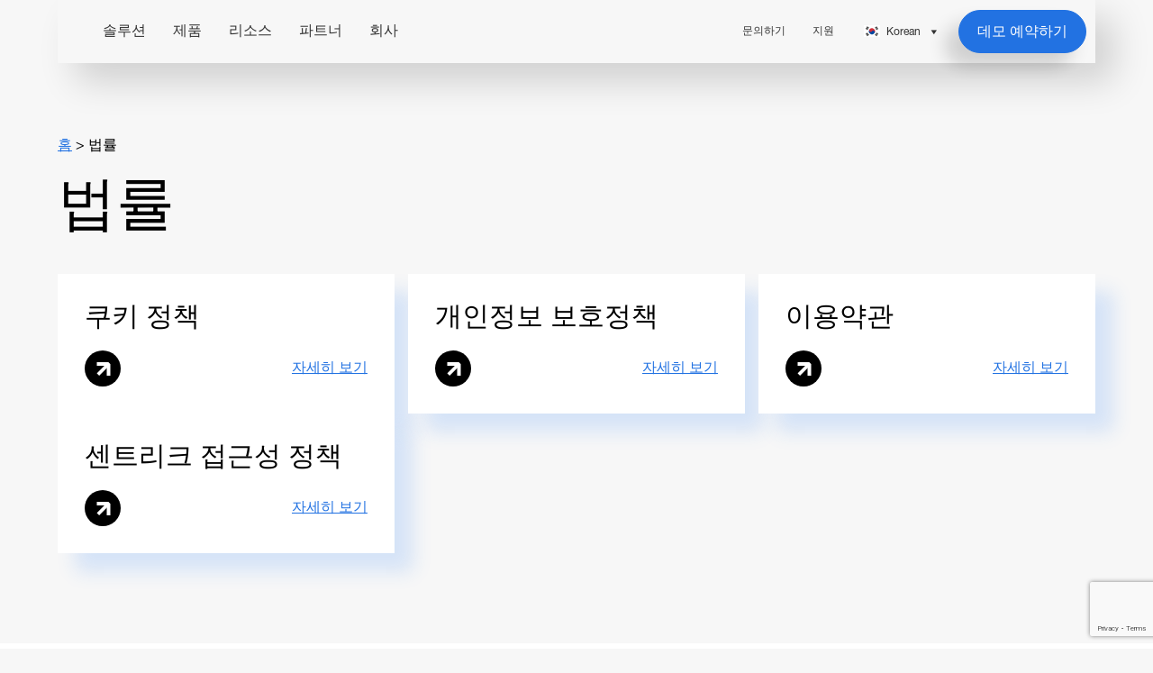

--- FILE ---
content_type: text/html; charset=UTF-8
request_url: https://sentrycs.com/ko/legal/
body_size: 17335
content:
<!doctype html>
<!--[if lt IE 7]><html class="no-js ie ie6 lt-ie9 lt-ie8 lt-ie7" lang="ko-KR"> <![endif]-->
<!--[if IE 7]><html class="no-js ie ie7 lt-ie9 lt-ie8" lang="ko-KR"> <![endif]-->
<!--[if IE 8]><html class="no-js ie ie8 lt-ie9" lang="ko-KR"> <![endif]-->
<!--[if gt IE 8]><!-->


	<html
	lang="ko-KR"> <!--<![endif]-->
	
		<head>
	<meta charset="UTF-8"/>
	<title>
					법률: EULA, 개인정보 보호정책 및 기타| 센트리크스 카운터 드론 솔루션
			</title>
	<meta http-equiv="Content-Type" content="text/html; charset=UTF-8"/>
	<meta http-equiv="X-UA-Compatible" content="IE=edge,chrome=1">
	<meta name="viewport" content="width=device-width, initial-scale=1.0, minimum-scale=1">
	<link rel="pingback" href="https://sentrycs.com/xmlrpc.php"/>
	<meta name='robots' content='index, follow, max-image-preview:large, max-snippet:-1, max-video-preview:-1' />

	<!-- This site is optimized with the Yoast SEO Premium plugin v23.3 (Yoast SEO v26.8) - https://yoast.com/product/yoast-seo-premium-wordpress/ -->
	<meta name="description" content="센트리크의 법률 솔루션으로 비즈니스를 보호하세요. 당사의 전문가 팀은 복잡한 법적 문제를 해결하고, 위험을 줄이며, 규정을 준수할 수 있도록 도와드립니다." />
	<link rel="canonical" href="https://sentrycs.com/ko/legal/" />
	<meta property="og:locale" content="ko_KR" />
	<meta property="og:type" content="article" />
	<meta property="og:title" content="법률: EULA, 개인정보 보호정책 및 기타| 센트리크스 카운터 드론 솔루션" />
	<meta property="og:description" content="센트리크의 법률 솔루션으로 비즈니스를 보호하세요. 당사의 전문가 팀은 복잡한 법적 문제를 해결하고, 위험을 줄이며, 규정을 준수할 수 있도록 도와드립니다." />
	<meta property="og:url" content="https://sentrycs.com/ko/legal/" />
	<meta property="og:site_name" content="센트리크 카운터 드론 솔루션" />
	<meta property="article:modified_time" content="2023-06-14T13:17:49+00:00" />
	<meta name="twitter:card" content="summary_large_image" />
	<meta name="twitter:site" content="@Sentrycs" />
	<script type="application/ld+json" class="yoast-schema-graph">{
    "@context": "https:\/\/schema.org",
    "@graph": [
        {
            "@type": "WebPage",
            "@id": "https:\/\/sentrycs.com\/legal\/",
            "url": "https:\/\/sentrycs.com\/legal\/",
            "name": "\ubc95\ub960: EULA, \uac1c\uc778\uc815\ubcf4 \ubcf4\ud638\uc815\ucc45 \ubc0f \uae30\ud0c0| \uc13c\ud2b8\ub9ac\ud06c\uc2a4 \uce74\uc6b4\ud130 \ub4dc\ub860 \uc194\ub8e8\uc158",
            "isPartOf": {
                "@id": "https:\/\/sentrycs.com\/#website"
            },
            "datePublished": "2023-03-26T12:22:06+00:00",
            "dateModified": "2023-06-14T13:17:49+00:00",
            "description": "\uc13c\ud2b8\ub9ac\ud06c\uc758 \ubc95\ub960 \uc194\ub8e8\uc158\uc73c\ub85c \ube44\uc988\ub2c8\uc2a4\ub97c \ubcf4\ud638\ud558\uc138\uc694. \ub2f9\uc0ac\uc758 \uc804\ubb38\uac00 \ud300\uc740 \ubcf5\uc7a1\ud55c \ubc95\uc801 \ubb38\uc81c\ub97c \ud574\uacb0\ud558\uace0, \uc704\ud5d8\uc744 \uc904\uc774\uba70, \uaddc\uc815\uc744 \uc900\uc218\ud560 \uc218 \uc788\ub3c4\ub85d \ub3c4\uc640\ub4dc\ub9bd\ub2c8\ub2e4.",
            "breadcrumb": {
                "@id": "https:\/\/sentrycs.com\/legal\/#breadcrumb"
            },
            "inLanguage": "ko-KR",
            "potentialAction": [
                {
                    "@type": "ReadAction",
                    "target": [
                        "https:\/\/sentrycs.com\/legal\/"
                    ]
                }
            ]
        },
        {
            "@type": "BreadcrumbList",
            "@id": "https:\/\/sentrycs.com\/legal\/#breadcrumb",
            "itemListElement": [
                {
                    "@type": "ListItem",
                    "position": 1,
                    "name": "\ud648",
                    "item": "https:\/\/sentrycs.com\/"
                },
                {
                    "@type": "ListItem",
                    "position": 2,
                    "name": "\ubc95\ub960"
                }
            ]
        },
        {
            "@type": "WebSite",
            "@id": "https:\/\/sentrycs.com\/#website",
            "url": "https:\/\/sentrycs.com\/",
            "name": "\uc13c\ud2b8\ub9ac\ud06c \uce74\uc6b4\ud130 \ub4dc\ub860 \uc194\ub8e8\uc158",
            "description": "\uc704\ud611\uc758 \uc18d\ub3c4\uc5d0 \ub9de\ucdb0 \ub300\uc751\ud558\ub294 \ub4dc\ub860 \ub300\uc751 \uc194\ub8e8\uc158",
            "publisher": {
                "@id": "https:\/\/sentrycs.com\/#organization"
            },
            "potentialAction": [
                {
                    "@type": "SearchAction",
                    "target": {
                        "@type": "EntryPoint",
                        "urlTemplate": "https:\/\/sentrycs.com\/?s={search_term_string}"
                    },
                    "query-input": {
                        "@type": "PropertyValueSpecification",
                        "valueRequired": true,
                        "valueName": "search_term_string"
                    }
                }
            ],
            "inLanguage": "ko-KR"
        },
        {
            "@type": "Organization",
            "@id": "https:\/\/sentrycs.com\/#organization",
            "name": "\uc13c\ud2b8\ub9ac\ud06c \uce74\uc6b4\ud130 \ub4dc\ub860 \uc194\ub8e8\uc158",
            "url": "https:\/\/sentrycs.com\/",
            "logo": {
                "@type": "ImageObject",
                "inLanguage": "ko-KR",
                "@id": "https:\/\/sentrycs.com\/#\/schema\/logo\/image\/",
                "url": "",
                "contentUrl": "",
                "caption": "Sentrycs Counter Drone Solutions"
            },
            "image": {
                "@id": "https:\/\/sentrycs.com\/#\/schema\/logo\/image\/"
            },
            "sameAs": [
                "https:\/\/x.com\/Sentrycs"
            ]
        }
    ]
}</script>
	<!-- / Yoast SEO Premium plugin. -->


<link rel='dns-prefetch' href='//js.hsforms.net' />
<link rel='dns-prefetch' href='//cdnjs.cloudflare.com' />
<link rel="alternate" title="oEmbed (JSON)" type="application/json+oembed" href="https://sentrycs.com/ko/wp-json/oembed/1.0/embed?url=https%3A%2F%2Fsentrycs.com%2Fko%2Flegal%2F" />
<link rel="alternate" title="oEmbed (XML)" type="text/xml+oembed" href="https://sentrycs.com/ko/wp-json/oembed/1.0/embed?url=https%3A%2F%2Fsentrycs.com%2Fko%2Flegal%2F&#038;format=xml" />
<style id='wp-img-auto-sizes-contain-inline-css' type='text/css'>
img:is([sizes=auto i],[sizes^="auto," i]){contain-intrinsic-size:3000px 1500px}
/*# sourceURL=wp-img-auto-sizes-contain-inline-css */
</style>
<style id='wp-block-library-inline-css' type='text/css'>
:root{--wp-block-synced-color:#7a00df;--wp-block-synced-color--rgb:122,0,223;--wp-bound-block-color:var(--wp-block-synced-color);--wp-editor-canvas-background:#ddd;--wp-admin-theme-color:#007cba;--wp-admin-theme-color--rgb:0,124,186;--wp-admin-theme-color-darker-10:#006ba1;--wp-admin-theme-color-darker-10--rgb:0,107,160.5;--wp-admin-theme-color-darker-20:#005a87;--wp-admin-theme-color-darker-20--rgb:0,90,135;--wp-admin-border-width-focus:2px}@media (min-resolution:192dpi){:root{--wp-admin-border-width-focus:1.5px}}.wp-element-button{cursor:pointer}:root .has-very-light-gray-background-color{background-color:#eee}:root .has-very-dark-gray-background-color{background-color:#313131}:root .has-very-light-gray-color{color:#eee}:root .has-very-dark-gray-color{color:#313131}:root .has-vivid-green-cyan-to-vivid-cyan-blue-gradient-background{background:linear-gradient(135deg,#00d084,#0693e3)}:root .has-purple-crush-gradient-background{background:linear-gradient(135deg,#34e2e4,#4721fb 50%,#ab1dfe)}:root .has-hazy-dawn-gradient-background{background:linear-gradient(135deg,#faaca8,#dad0ec)}:root .has-subdued-olive-gradient-background{background:linear-gradient(135deg,#fafae1,#67a671)}:root .has-atomic-cream-gradient-background{background:linear-gradient(135deg,#fdd79a,#004a59)}:root .has-nightshade-gradient-background{background:linear-gradient(135deg,#330968,#31cdcf)}:root .has-midnight-gradient-background{background:linear-gradient(135deg,#020381,#2874fc)}:root{--wp--preset--font-size--normal:16px;--wp--preset--font-size--huge:42px}.has-regular-font-size{font-size:1em}.has-larger-font-size{font-size:2.625em}.has-normal-font-size{font-size:var(--wp--preset--font-size--normal)}.has-huge-font-size{font-size:var(--wp--preset--font-size--huge)}.has-text-align-center{text-align:center}.has-text-align-left{text-align:left}.has-text-align-right{text-align:right}.has-fit-text{white-space:nowrap!important}#end-resizable-editor-section{display:none}.aligncenter{clear:both}.items-justified-left{justify-content:flex-start}.items-justified-center{justify-content:center}.items-justified-right{justify-content:flex-end}.items-justified-space-between{justify-content:space-between}.screen-reader-text{border:0;clip-path:inset(50%);height:1px;margin:-1px;overflow:hidden;padding:0;position:absolute;width:1px;word-wrap:normal!important}.screen-reader-text:focus{background-color:#ddd;clip-path:none;color:#444;display:block;font-size:1em;height:auto;left:5px;line-height:normal;padding:15px 23px 14px;text-decoration:none;top:5px;width:auto;z-index:100000}html :where(.has-border-color){border-style:solid}html :where([style*=border-top-color]){border-top-style:solid}html :where([style*=border-right-color]){border-right-style:solid}html :where([style*=border-bottom-color]){border-bottom-style:solid}html :where([style*=border-left-color]){border-left-style:solid}html :where([style*=border-width]){border-style:solid}html :where([style*=border-top-width]){border-top-style:solid}html :where([style*=border-right-width]){border-right-style:solid}html :where([style*=border-bottom-width]){border-bottom-style:solid}html :where([style*=border-left-width]){border-left-style:solid}html :where(img[class*=wp-image-]){height:auto;max-width:100%}:where(figure){margin:0 0 1em}html :where(.is-position-sticky){--wp-admin--admin-bar--position-offset:var(--wp-admin--admin-bar--height,0px)}@media screen and (max-width:600px){html :where(.is-position-sticky){--wp-admin--admin-bar--position-offset:0px}}

/*# sourceURL=wp-block-library-inline-css */
</style><style id='global-styles-inline-css' type='text/css'>
:root{--wp--preset--aspect-ratio--square: 1;--wp--preset--aspect-ratio--4-3: 4/3;--wp--preset--aspect-ratio--3-4: 3/4;--wp--preset--aspect-ratio--3-2: 3/2;--wp--preset--aspect-ratio--2-3: 2/3;--wp--preset--aspect-ratio--16-9: 16/9;--wp--preset--aspect-ratio--9-16: 9/16;--wp--preset--color--black: #000000;--wp--preset--color--cyan-bluish-gray: #abb8c3;--wp--preset--color--white: #ffffff;--wp--preset--color--pale-pink: #f78da7;--wp--preset--color--vivid-red: #cf2e2e;--wp--preset--color--luminous-vivid-orange: #ff6900;--wp--preset--color--luminous-vivid-amber: #fcb900;--wp--preset--color--light-green-cyan: #7bdcb5;--wp--preset--color--vivid-green-cyan: #00d084;--wp--preset--color--pale-cyan-blue: #8ed1fc;--wp--preset--color--vivid-cyan-blue: #0693e3;--wp--preset--color--vivid-purple: #9b51e0;--wp--preset--color--blue: #4b74ff;--wp--preset--color--green: #17ead9;--wp--preset--color--red: #fb3353;--wp--preset--color--darkgray: #707070;--wp--preset--color--gray: #adadad;--wp--preset--color--lightgray: #efefef;--wp--preset--gradient--vivid-cyan-blue-to-vivid-purple: linear-gradient(135deg,rgb(6,147,227) 0%,rgb(155,81,224) 100%);--wp--preset--gradient--light-green-cyan-to-vivid-green-cyan: linear-gradient(135deg,rgb(122,220,180) 0%,rgb(0,208,130) 100%);--wp--preset--gradient--luminous-vivid-amber-to-luminous-vivid-orange: linear-gradient(135deg,rgb(252,185,0) 0%,rgb(255,105,0) 100%);--wp--preset--gradient--luminous-vivid-orange-to-vivid-red: linear-gradient(135deg,rgb(255,105,0) 0%,rgb(207,46,46) 100%);--wp--preset--gradient--very-light-gray-to-cyan-bluish-gray: linear-gradient(135deg,rgb(238,238,238) 0%,rgb(169,184,195) 100%);--wp--preset--gradient--cool-to-warm-spectrum: linear-gradient(135deg,rgb(74,234,220) 0%,rgb(151,120,209) 20%,rgb(207,42,186) 40%,rgb(238,44,130) 60%,rgb(251,105,98) 80%,rgb(254,248,76) 100%);--wp--preset--gradient--blush-light-purple: linear-gradient(135deg,rgb(255,206,236) 0%,rgb(152,150,240) 100%);--wp--preset--gradient--blush-bordeaux: linear-gradient(135deg,rgb(254,205,165) 0%,rgb(254,45,45) 50%,rgb(107,0,62) 100%);--wp--preset--gradient--luminous-dusk: linear-gradient(135deg,rgb(255,203,112) 0%,rgb(199,81,192) 50%,rgb(65,88,208) 100%);--wp--preset--gradient--pale-ocean: linear-gradient(135deg,rgb(255,245,203) 0%,rgb(182,227,212) 50%,rgb(51,167,181) 100%);--wp--preset--gradient--electric-grass: linear-gradient(135deg,rgb(202,248,128) 0%,rgb(113,206,126) 100%);--wp--preset--gradient--midnight: linear-gradient(135deg,rgb(2,3,129) 0%,rgb(40,116,252) 100%);--wp--preset--font-size--small: 13px;--wp--preset--font-size--medium: 20px;--wp--preset--font-size--large: 36px;--wp--preset--font-size--x-large: 42px;--wp--preset--spacing--20: 0.44rem;--wp--preset--spacing--30: 0.67rem;--wp--preset--spacing--40: 1rem;--wp--preset--spacing--50: 1.5rem;--wp--preset--spacing--60: 2.25rem;--wp--preset--spacing--70: 3.38rem;--wp--preset--spacing--80: 5.06rem;--wp--preset--shadow--natural: 6px 6px 9px rgba(0, 0, 0, 0.2);--wp--preset--shadow--deep: 12px 12px 50px rgba(0, 0, 0, 0.4);--wp--preset--shadow--sharp: 6px 6px 0px rgba(0, 0, 0, 0.2);--wp--preset--shadow--outlined: 6px 6px 0px -3px rgb(255, 255, 255), 6px 6px rgb(0, 0, 0);--wp--preset--shadow--crisp: 6px 6px 0px rgb(0, 0, 0);}:where(.is-layout-flex){gap: 0.5em;}:where(.is-layout-grid){gap: 0.5em;}body .is-layout-flex{display: flex;}.is-layout-flex{flex-wrap: wrap;align-items: center;}.is-layout-flex > :is(*, div){margin: 0;}body .is-layout-grid{display: grid;}.is-layout-grid > :is(*, div){margin: 0;}:where(.wp-block-columns.is-layout-flex){gap: 2em;}:where(.wp-block-columns.is-layout-grid){gap: 2em;}:where(.wp-block-post-template.is-layout-flex){gap: 1.25em;}:where(.wp-block-post-template.is-layout-grid){gap: 1.25em;}.has-black-color{color: var(--wp--preset--color--black) !important;}.has-cyan-bluish-gray-color{color: var(--wp--preset--color--cyan-bluish-gray) !important;}.has-white-color{color: var(--wp--preset--color--white) !important;}.has-pale-pink-color{color: var(--wp--preset--color--pale-pink) !important;}.has-vivid-red-color{color: var(--wp--preset--color--vivid-red) !important;}.has-luminous-vivid-orange-color{color: var(--wp--preset--color--luminous-vivid-orange) !important;}.has-luminous-vivid-amber-color{color: var(--wp--preset--color--luminous-vivid-amber) !important;}.has-light-green-cyan-color{color: var(--wp--preset--color--light-green-cyan) !important;}.has-vivid-green-cyan-color{color: var(--wp--preset--color--vivid-green-cyan) !important;}.has-pale-cyan-blue-color{color: var(--wp--preset--color--pale-cyan-blue) !important;}.has-vivid-cyan-blue-color{color: var(--wp--preset--color--vivid-cyan-blue) !important;}.has-vivid-purple-color{color: var(--wp--preset--color--vivid-purple) !important;}.has-black-background-color{background-color: var(--wp--preset--color--black) !important;}.has-cyan-bluish-gray-background-color{background-color: var(--wp--preset--color--cyan-bluish-gray) !important;}.has-white-background-color{background-color: var(--wp--preset--color--white) !important;}.has-pale-pink-background-color{background-color: var(--wp--preset--color--pale-pink) !important;}.has-vivid-red-background-color{background-color: var(--wp--preset--color--vivid-red) !important;}.has-luminous-vivid-orange-background-color{background-color: var(--wp--preset--color--luminous-vivid-orange) !important;}.has-luminous-vivid-amber-background-color{background-color: var(--wp--preset--color--luminous-vivid-amber) !important;}.has-light-green-cyan-background-color{background-color: var(--wp--preset--color--light-green-cyan) !important;}.has-vivid-green-cyan-background-color{background-color: var(--wp--preset--color--vivid-green-cyan) !important;}.has-pale-cyan-blue-background-color{background-color: var(--wp--preset--color--pale-cyan-blue) !important;}.has-vivid-cyan-blue-background-color{background-color: var(--wp--preset--color--vivid-cyan-blue) !important;}.has-vivid-purple-background-color{background-color: var(--wp--preset--color--vivid-purple) !important;}.has-black-border-color{border-color: var(--wp--preset--color--black) !important;}.has-cyan-bluish-gray-border-color{border-color: var(--wp--preset--color--cyan-bluish-gray) !important;}.has-white-border-color{border-color: var(--wp--preset--color--white) !important;}.has-pale-pink-border-color{border-color: var(--wp--preset--color--pale-pink) !important;}.has-vivid-red-border-color{border-color: var(--wp--preset--color--vivid-red) !important;}.has-luminous-vivid-orange-border-color{border-color: var(--wp--preset--color--luminous-vivid-orange) !important;}.has-luminous-vivid-amber-border-color{border-color: var(--wp--preset--color--luminous-vivid-amber) !important;}.has-light-green-cyan-border-color{border-color: var(--wp--preset--color--light-green-cyan) !important;}.has-vivid-green-cyan-border-color{border-color: var(--wp--preset--color--vivid-green-cyan) !important;}.has-pale-cyan-blue-border-color{border-color: var(--wp--preset--color--pale-cyan-blue) !important;}.has-vivid-cyan-blue-border-color{border-color: var(--wp--preset--color--vivid-cyan-blue) !important;}.has-vivid-purple-border-color{border-color: var(--wp--preset--color--vivid-purple) !important;}.has-vivid-cyan-blue-to-vivid-purple-gradient-background{background: var(--wp--preset--gradient--vivid-cyan-blue-to-vivid-purple) !important;}.has-light-green-cyan-to-vivid-green-cyan-gradient-background{background: var(--wp--preset--gradient--light-green-cyan-to-vivid-green-cyan) !important;}.has-luminous-vivid-amber-to-luminous-vivid-orange-gradient-background{background: var(--wp--preset--gradient--luminous-vivid-amber-to-luminous-vivid-orange) !important;}.has-luminous-vivid-orange-to-vivid-red-gradient-background{background: var(--wp--preset--gradient--luminous-vivid-orange-to-vivid-red) !important;}.has-very-light-gray-to-cyan-bluish-gray-gradient-background{background: var(--wp--preset--gradient--very-light-gray-to-cyan-bluish-gray) !important;}.has-cool-to-warm-spectrum-gradient-background{background: var(--wp--preset--gradient--cool-to-warm-spectrum) !important;}.has-blush-light-purple-gradient-background{background: var(--wp--preset--gradient--blush-light-purple) !important;}.has-blush-bordeaux-gradient-background{background: var(--wp--preset--gradient--blush-bordeaux) !important;}.has-luminous-dusk-gradient-background{background: var(--wp--preset--gradient--luminous-dusk) !important;}.has-pale-ocean-gradient-background{background: var(--wp--preset--gradient--pale-ocean) !important;}.has-electric-grass-gradient-background{background: var(--wp--preset--gradient--electric-grass) !important;}.has-midnight-gradient-background{background: var(--wp--preset--gradient--midnight) !important;}.has-small-font-size{font-size: var(--wp--preset--font-size--small) !important;}.has-medium-font-size{font-size: var(--wp--preset--font-size--medium) !important;}.has-large-font-size{font-size: var(--wp--preset--font-size--large) !important;}.has-x-large-font-size{font-size: var(--wp--preset--font-size--x-large) !important;}
/*# sourceURL=global-styles-inline-css */
</style>

<style id='classic-theme-styles-inline-css' type='text/css'>
/*! This file is auto-generated */
.wp-block-button__link{color:#fff;background-color:#32373c;border-radius:9999px;box-shadow:none;text-decoration:none;padding:calc(.667em + 2px) calc(1.333em + 2px);font-size:1.125em}.wp-block-file__button{background:#32373c;color:#fff;text-decoration:none}
/*# sourceURL=/wp-includes/css/classic-themes.min.css */
</style>
<link rel='stylesheet' id='editorskit-frontend-css' href='https://sentrycs.com/wp-content/plugins/block-options/build/style.build.css?ver=new' type='text/css' media='all' />
<link rel='stylesheet' id='cf7_add_password_field_style-css' href='https://sentrycs.com/wp-content/plugins/cf7-add-password-field/css/all.css?ver=6.9' type='text/css' media='all' />
<link rel='stylesheet' id='contact-form-7-css' href='https://sentrycs.com/wp-content/plugins/contact-form-7/includes/css/styles.css?ver=6.1.4' type='text/css' media='all' />
<link rel='stylesheet' id='DSCF7-front-css-css' href='https://sentrycs.com/wp-content/plugins/digital-signature-for-contact-form-7/assets/css/front.css?ver=1.0.0' type='text/css' media='all' />
<link rel='stylesheet' id='som_lost_password_style-css' href='https://sentrycs.com/wp-content/plugins/frontend-reset-password/assets/css/password-lost.css?ver=6.9' type='text/css' media='all' />
<link rel='stylesheet' id='ez-toc-css' href='https://sentrycs.com/wp-content/plugins/easy-table-of-contents/assets/css/screen.min.css?ver=2.0.80' type='text/css' media='all' />
<style id='ez-toc-inline-css' type='text/css'>
div#ez-toc-container .ez-toc-title {font-size: 120%;}div#ez-toc-container .ez-toc-title {font-weight: 500;}div#ez-toc-container ul li , div#ez-toc-container ul li a {font-size: 95%;}div#ez-toc-container ul li , div#ez-toc-container ul li a {font-weight: 500;}div#ez-toc-container nav ul ul li {font-size: 90%;}.ez-toc-box-title {font-weight: bold; margin-bottom: 10px; text-align: center; text-transform: uppercase; letter-spacing: 1px; color: #666; padding-bottom: 5px;position:absolute;top:-4%;left:5%;background-color: inherit;transition: top 0.3s ease;}.ez-toc-box-title.toc-closed {top:-25%;}
.ez-toc-container-direction {direction: ltr;}.ez-toc-counter ul{counter-reset: item ;}.ez-toc-counter nav ul li a::before {content: counters(item, '.', decimal) '. ';display: inline-block;counter-increment: item;flex-grow: 0;flex-shrink: 0;margin-right: .2em; float: left; }.ez-toc-widget-direction {direction: ltr;}.ez-toc-widget-container ul{counter-reset: item ;}.ez-toc-widget-container nav ul li a::before {content: counters(item, '.', decimal) '. ';display: inline-block;counter-increment: item;flex-grow: 0;flex-shrink: 0;margin-right: .2em; float: left; }
/*# sourceURL=ez-toc-inline-css */
</style>
<link rel='stylesheet' id='megamenu-css' href='https://sentrycs.com/wp-content/uploads/maxmegamenu/style.css?ver=a4bf4c' type='text/css' media='all' />
<link rel='stylesheet' id='dashicons-css' href='https://sentrycs.com/wp-includes/css/dashicons.min.css?ver=6.9' type='text/css' media='all' />
<link rel='stylesheet' id='sentrycs-styles-css' href='https://sentrycs.com/wp-content/themes/sentrycs/assets/styles/main.css?ver=1766686135' type='text/css' media='all' />
<link rel='stylesheet' id='trp-language-switcher-v2-css' href='https://sentrycs.com/wp-content/plugins/translatepress-multilingual/assets/css/trp-language-switcher-v2.css?ver=3.0.7' type='text/css' media='all' />
<script type="text/javascript" src="https://sentrycs.com/wp-includes/js/jquery/jquery.min.js?ver=3.7.1" id="jquery-core-js"></script>
<script type="text/javascript" src="https://sentrycs.com/wp-includes/js/jquery/jquery-migrate.min.js?ver=3.4.1" id="jquery-migrate-js"></script>
<script type="text/javascript" src="https://sentrycs.com/wp-content/plugins/digital-signature-for-contact-form-7/assets/js/digital_signature_pad.js?ver=1.0.0" id="DSCF7-jquery-sign-js-js"></script>
<script type="text/javascript" src="https://js.hsforms.net/forms/v2.js?ver=122332" id="hsforms-js-js"></script>
<script type="text/javascript" src="https://cdnjs.cloudflare.com/ajax/libs/gsap/3.11.5/gsap.min.js?ver=122332" id="gsap-js-js"></script>
<script type="text/javascript" src="https://cdnjs.cloudflare.com/ajax/libs/gsap/3.10.4/ScrollTrigger.min.js?ver=122332" id="ScrollTrigger-js-js"></script>
<script type="text/javascript" src="https://sentrycs.com/wp-content/plugins/translatepress-multilingual/assets/js/trp-frontend-language-switcher.js?ver=3.0.7" id="trp-language-switcher-js-v2-js"></script>
<link rel="https://api.w.org/" href="https://sentrycs.com/ko/wp-json/" /><link rel="alternate" title="JSON" type="application/json" href="https://sentrycs.com/ko/wp-json/wp/v2/pages/68" /><link rel="EditURI" type="application/rsd+xml" title="RSD" href="https://sentrycs.com/xmlrpc.php?rsd" />
<meta name="generator" content="WordPress 6.9" />
<link rel='shortlink' href='https://sentrycs.com/ko/?p=68' />
<!-- start Simple Custom CSS and JS -->
<style type="text/css">
/* Add your CSS code here.

For example:
.example {
    color: red;
}

For brushing up on your CSS knowledge, check out http://www.w3schools.com/css/css_syntax.asp

End of comment */ 

.faq-heading {
  font-size: 3.5rem; /* adjust as needed */
  line-height: 1.3;
  font-weight: inherit;
}
</style>
<!-- end Simple Custom CSS and JS -->
<!-- start Simple Custom CSS and JS -->
<style type="text/css">

 .big-heading {
  font-size: 6.5rem;
  line-height: 1.3;
}

.mid-heading {
  font-size: 4.5rem;
  line-height: 1.2;
}

.tech-text {
  font-size: 3rem;
  line-height: 1.3;
}

</style>
<!-- end Simple Custom CSS and JS -->
<!-- start Simple Custom CSS and JS -->
<script type="text/javascript">
(function () {
  const SELECTOR = '.section.faq';
  const TARGET_TEXT = 'Frequently Asked Questions';
  const NEW_TAG = 'h3';
  const NEW_CLASS = 'faq-heading';

  function swapFaqHeading() {
    const hTags = document.querySelectorAll(`${SELECTOR} h1, ${SELECTOR} h2, ${SELECTOR} h3`);
    hTags.forEach(el => {
      const text = el.textContent.trim();
      if (text.includes(TARGET_TEXT) && !el.classList.contains(NEW_CLASS)) {
        const newEl = document.createElement(NEW_TAG);

        // Copy all valid attributes (ignore malformed ones)
        Array.from(el.attributes).forEach(attr => {
          try { newEl.setAttribute(attr.name, attr.value); } catch(e){};
        });

        // Copy inner HTML
        newEl.innerHTML = el.innerHTML;

        // Add new class
        newEl.classList.add(NEW_CLASS);

        el.replaceWith(newEl);
      }
    });
  }

  // Run once after DOM ready
  function init() {
    swapFaqHeading();

    // Optional: use MutationObserver in case Elementor loads content later
    const mo = new MutationObserver(() => {
      swapFaqHeading();
      mo.disconnect(); // stop after first successful replacement
    });
    mo.observe(document.body, { childList: true, subtree: true });
  }

  if (document.readyState === 'loading') {
    document.addEventListener('DOMContentLoaded', init);
  } else {
    init();
  }
})();
</script>
<!-- end Simple Custom CSS and JS -->
<!-- start Simple Custom CSS and JS -->
<script type="text/javascript">

// new one with h3

(function () {
  // Map: section selector → { exact text → { new tag, class } }
  const HEADLINES = {
    '.section.title_left_text_right': {
      'Comprehensive Counter-drone Defense Capabilities': { tag: 'h2', cls: 'big-heading' }
    },
    '.video_bg_boxes_content': {
      'Sentrycs Solutions Meet Military Standards': { tag: 'h2', cls: 'mid-heading' }
    },
    '.section.gradient_boxed_text_and_image.fullwidth': {
      'Sentrycs’ proven Protocol Manipulation technology - often referred to as Cyber over RF (or CRF in short) - is a crucial building block in any multi-layer C-UAS strategy.': { tag: 'p', cls: 'tech-text' }
    }
  };

  function swapOnce(root) {
    let changed = false;

    for (const [selector, items] of Object.entries(HEADLINES)) {
      const tags = root.querySelectorAll(`${selector} h1, ${selector} h2, ${selector} h3`);
      tags.forEach(el => {
        const txt = el.textContent.trim();
        if (items[txt] && !el.classList.contains(items[txt].cls)) {
          const { tag, cls } = items[txt];
          const newEl = document.createElement(tag);

          // Copy attributes (if any)
          for (const attr of el.attributes) newEl.setAttribute(attr.name, attr.value);
          newEl.innerHTML = el.innerHTML;

          // Add styling class
          newEl.classList.add(cls);

          el.replaceWith(newEl);
          changed = true;
        }
      });
    }

    return changed;
  }

  function runAndStopObserver(observer) {
    const didChange = swapOnce(document);
    if (didChange && observer) {
      observer.disconnect(); // stop infinite loops
    }
  }

  if (document.readyState === 'loading') {
    document.addEventListener('DOMContentLoaded', () => runAndStopObserver());
  } else {
    runAndStopObserver();
  }

  const mo = new MutationObserver(() => runAndStopObserver(mo));
  mo.observe(document.documentElement, { childList: true, subtree: true });
})();



</script>
<!-- end Simple Custom CSS and JS -->
<style>
.som-password-error-message,
.som-password-sent-message {
	background-color: #2679ce;
	border-color: #2679ce;
}
</style>
<link rel="alternate" hreflang="en-US" href="https://sentrycs.com/legal/"/>
<link rel="alternate" hreflang="fr-FR" href="https://sentrycs.com/fr/legal/"/>
<link rel="alternate" hreflang="es-ES" href="https://sentrycs.com/es/legal/"/>
<link rel="alternate" hreflang="de-DE" href="https://sentrycs.com/de/legal/"/>
<link rel="alternate" hreflang="it-IT" href="https://sentrycs.com/it/legal/"/>
<link rel="alternate" hreflang="uk" href="https://sentrycs.com/uk/legal/"/>
<link rel="alternate" hreflang="ko-KR" href="https://sentrycs.com/ko/legal/"/>
<link rel="alternate" hreflang="lt-LT" href="https://sentrycs.com/lt/legal/"/>
<link rel="alternate" hreflang="en" href="https://sentrycs.com/legal/"/>
<link rel="alternate" hreflang="fr" href="https://sentrycs.com/fr/legal/"/>
<link rel="alternate" hreflang="es" href="https://sentrycs.com/es/legal/"/>
<link rel="alternate" hreflang="de" href="https://sentrycs.com/de/legal/"/>
<link rel="alternate" hreflang="it" href="https://sentrycs.com/it/legal/"/>
<link rel="alternate" hreflang="ko" href="https://sentrycs.com/ko/legal/"/>
<link rel="alternate" hreflang="lt" href="https://sentrycs.com/lt/legal/"/>
<!-- Start of HubSpot Embed Code -->
<script type="text/javascript" id="hs-script-loader" async defer src="//js-eu1.hs-scripts.com/26475333.js"></script>
<!-- End of HubSpot Embed Code -->
<!-- Google Tag Manager -->
<script>(function(w,d,s,l,i){w[l]=w[l]||[];w[l].push({'gtm.start':
    new Date().getTime(),event:'gtm.js'});var f=d.getElementsByTagName(s)[0],
    j=d.createElement(s),dl=l!='dataLayer'?'&l='+l:'';j.async=true;j.src=
    'https://www.googletagmanager.com/gtm.js?id='+i+dl;f.parentNode.insertBefore(j,f);
    })(window,document,'script','dataLayer','GTM-MLBXWS5');</script>
    <!-- End Google Tag Manager -->

<link rel="icon" href="https://sentrycs.com/wp-content/uploads/2024/06/cropped-Sentrycs-logo_color-3-1-1-32x32.png" sizes="32x32" />
<link rel="icon" href="https://sentrycs.com/wp-content/uploads/2024/06/cropped-Sentrycs-logo_color-3-1-1-192x192.png" sizes="192x192" />
<link rel="apple-touch-icon" href="https://sentrycs.com/wp-content/uploads/2024/06/cropped-Sentrycs-logo_color-3-1-1-180x180.png" />
<meta name="msapplication-TileImage" content="https://sentrycs.com/wp-content/uploads/2024/06/cropped-Sentrycs-logo_color-3-1-1-270x270.png" />
		<style type="text/css" id="wp-custom-css">
			.trp-flag-image{
	display:inline-block;
	margin-right:3px;
}
.trp-ls-language-name{
	font-size:12px;
}
.news-list, .webinars-list{
	justify-content:flex-start
}
.card_list{
	padding-bottom:6rem;
}
.single .article-body .wp-block-buttons .wp-block-button{
	flex-grow:inherit;
}
.features .btn{
	padding:2rem 2.3rem;
	font-size:1.8rem;
}
@media (min-width: 992px){
.site-header .wrapper{
	padding: 1rem 0rem 1rem 0rem;
}
}
.logo{
	aspect-ratio: 765/425;
}
.home_ticker{
	background-color:#04cae5;
	text-align:left;
	font-size: 1.3rem;
}
.home_ticker > *{
	width: 1400px;
  max-width: 90%;
	margin:auto !important;
}
.home_ticker a{
	color:#ffffff;
}
.img_ticker{
	max-height:10px;
	width:auto;
	display:inline-block;
}
.bottom_bar p{
	display:none;
}		</style>
		<style type="text/css">/** Mega Menu CSS: fs **/</style>


</head>
			
	<body class="wp-singular page-template page-template-page-legal page-template-page-legal-php page page-id-68 wp-theme-sentrycs translatepress-ko_KR mega-menu-main" data-template="base.twig">
		
<!-- Google Tag Manager (noscript) -->
<noscript><iframe src="https://www.googletagmanager.com/ns.html?id=GTM-MLBXWS5"
    height="0" width="0" style="display:none;visibility:hidden"></iframe></noscript>
    <!-- End Google Tag Manager (noscript) -->




		<div class="js-float"></div>
		<header class="site-header" id="site-header">
						<div class="wrapper content-width">
									<a href="https://sentrycs.com/ko/" rel="home" class="logo">
						<span>센트리크</span>
					</a>
					<nav class="nav-main" id="site-navigation" role="navigation">

						<div class="nav_wrapper">
															<div id="mega-menu-wrap-main" class="mega-menu-wrap"><div class="mega-menu-toggle"><div class="mega-toggle-blocks-left"></div><div class="mega-toggle-blocks-center"></div><div class="mega-toggle-blocks-right"><div class='mega-toggle-block mega-menu-toggle-animated-block mega-toggle-block-0' id='mega-toggle-block-0'><button aria-label="메뉴 토글" class="mega-toggle-animated mega-toggle-animated-slider" type="button" aria-expanded="false">
                  <span class="mega-toggle-animated-box">
                    <span class="mega-toggle-animated-inner"></span>
                  </span>
                </button></div></div></div><ul id="mega-menu-main" class="mega-menu max-mega-menu mega-menu-horizontal mega-no-js" data-event="hover_intent" data-effect="slide" data-effect-speed="200" data-effect-mobile="slide_right" data-effect-speed-mobile="200" data-mobile-force-width="false" data-second-click="go" data-document-click="collapse" data-vertical-behaviour="standard" data-breakpoint="768" data-unbind="true" data-mobile-state="collapse_all" data-mobile-direction="vertical" data-hover-intent-timeout="300" data-hover-intent-interval="100"><li class="mega-menu-item mega-menu-item-type-post_type_archive mega-menu-item-object-solutions mega-menu-item-has-children mega-menu-megamenu mega-menu-grid mega-align-bottom-left mega-menu-grid mega-hide-arrow mega-disable-link mega-menu-item-260" id="mega-menu-item-260"><a class="mega-menu-link" tabindex="0" aria-expanded="false" role="button" aria-label="솔루션">솔루션<span class="mega-indicator" aria-hidden="true"></span></a>
<ul class="mega-sub-menu" role='presentation'>
<li class="mega-menu-row" id="mega-menu-260-0">
	<ul class="mega-sub-menu" style='--columns:6' role='presentation'>
<li class="mega-menu-column mega-menu-columns-3-of-6" style="--columns:6; --span:3" id="mega-menu-260-0-0">
		<ul class="mega-sub-menu">
<li class="mega-menu-item mega-menu-item-type-widget widget_block mega-menu-item-block-2" id="mega-menu-item-block-2"><p>미션별</p></li><li class="mega-menu-item mega-menu-item-type-post_type mega-menu-item-object-solutions mega-menu-item-463" id="mega-menu-item-463"><a class="mega-menu-link" href="https://sentrycs.com/ko/solution/airports/" aria-label="공항 보안">공항 보안</a></li><li class="mega-menu-item mega-menu-item-type-post_type mega-menu-item-object-solutions mega-menu-item-806" id="mega-menu-item-806"><a class="mega-menu-link" href="https://sentrycs.com/ko/solution/border-security/" aria-label="국경 보안 및 보호">국경 보안 및 보호</a></li><li class="mega-menu-item mega-menu-item-type-post_type mega-menu-item-object-solutions mega-menu-item-464" id="mega-menu-item-464"><a class="mega-menu-link" href="https://sentrycs.com/ko/solution/prisons/" aria-label="교도소 보안">교도소 보안</a></li><li class="mega-menu-item mega-menu-item-type-post_type mega-menu-item-object-solutions mega-menu-item-462" id="mega-menu-item-462"><a class="mega-menu-link" href="https://sentrycs.com/ko/solution/critical-infrastructures/" aria-label="중요 인프라">중요 인프라</a></li><li class="mega-menu-item mega-menu-item-type-post_type mega-menu-item-object-solutions mega-menu-item-461" id="mega-menu-item-461"><a class="mega-menu-link" href="https://sentrycs.com/ko/solution/mass-events/" aria-label="대규모 이벤트">대규모 이벤트</a></li>		</ul>
</li><li class="mega-menu-column mega-menu-columns-3-of-6" style="--columns:6; --span:3" id="mega-menu-260-0-1">
		<ul class="mega-sub-menu">
<li class="mega-menu-item mega-menu-item-type-widget widget_block mega-menu-item-block-3" id="mega-menu-item-block-3"><p>팀별</p></li><li class="mega-menu-item mega-menu-item-type-post_type mega-menu-item-object-solutions mega-menu-item-460" id="mega-menu-item-460"><a class="mega-menu-link" href="https://sentrycs.com/ko/solution/law-enforcement/" aria-label="법 집행 기관">법 집행 기관</a></li><li class="mega-menu-item mega-menu-item-type-post_type mega-menu-item-object-solutions mega-menu-item-3735" id="mega-menu-item-3735"><a class="mega-menu-link" href="https://sentrycs.com/ko/solution/defense-drone-counter-measures/" aria-label="방어">방어</a></li><li class="mega-menu-item mega-menu-item-type-post_type mega-menu-item-object-solutions mega-menu-item-458" id="mega-menu-item-458"><a class="mega-menu-link" href="https://sentrycs.com/ko/solution/special-forces/" aria-label="특수 부대">특수 부대</a></li><li class="mega-menu-item mega-menu-item-type-post_type mega-menu-item-object-solutions mega-menu-item-830" id="mega-menu-item-830"><a class="mega-menu-link" href="https://sentrycs.com/ko/solution/first-responders/" aria-label="응급 구조대">응급 구조대</a></li>		</ul>
</li>	</ul>
</li></ul>
</li><li class="mega-menu-item mega-menu-item-type-custom mega-menu-item-object-custom mega-menu-item-has-children mega-align-bottom-left mega-menu-flyout mega-hide-arrow mega-menu-item-448" id="mega-menu-item-448"><a class="mega-menu-link" href="https://sentrycs.com/ko/our-technology/" aria-expanded="false" tabindex="0" aria-label="제품">제품<span class="mega-indicator" aria-hidden="true"></span></a>
<ul class="mega-sub-menu">
<li class="mega-menu-item mega-menu-item-type-post_type mega-menu-item-object-page mega-menu-item-443" id="mega-menu-item-443"><a class="mega-menu-link" href="https://sentrycs.com/ko/our-technology/" aria-label="소니의 기술">소니의 기술</a></li><li class="mega-menu-item mega-menu-item-type-post_type mega-menu-item-object-page mega-menu-item-3098" id="mega-menu-item-3098"><a class="mega-menu-link" href="https://sentrycs.com/ko/sentrycs-horizon-the-ultimate-defense-against-diy-drones/" aria-label="센트리크 호라이즌">센트리크 호라이즌</a></li><li class="mega-menu-item mega-menu-item-type-post_type mega-menu-item-object-technology mega-menu-item-999" id="mega-menu-item-999"><a class="mega-menu-link" href="https://sentrycs.com/ko/our-technology/sentrycs-portable-kit/" aria-label="센트리크 휴대용 키트">센트리크 휴대용 키트</a></li><li class="mega-menu-item mega-menu-item-type-post_type mega-menu-item-object-technology mega-menu-item-1000" id="mega-menu-item-1000"><a class="mega-menu-link" href="https://sentrycs.com/ko/our-technology/sentrycs-fixed-kit/" aria-label="센트리크 고정 키트">센트리크 고정 키트</a></li><li class="mega-menu-item mega-menu-item-type-post_type mega-menu-item-object-technology mega-menu-item-998" id="mega-menu-item-998"><a class="mega-menu-link" href="https://sentrycs.com/ko/our-technology/sentrycs-vehicle-mounted-kit/" aria-label="센트리크 차량 장착 키트">센트리크 차량 장착 키트</a></li></ul>
</li><li class="mega-menu-item mega-menu-item-type-custom mega-menu-item-object-custom mega-menu-item-has-children mega-align-bottom-left mega-menu-flyout mega-hide-arrow mega-disable-link mega-menu-item-556" id="mega-menu-item-556"><a class="mega-menu-link" tabindex="0" aria-expanded="false" role="button" aria-label="리소스">리소스<span class="mega-indicator" aria-hidden="true"></span></a>
<ul class="mega-sub-menu">
<li class="mega-menu-item mega-menu-item-type-post_type mega-menu-item-object-page mega-menu-item-557" id="mega-menu-item-557"><a class="mega-menu-link" href="https://sentrycs.com/ko/the-counter-drone-blog/" aria-label="블로그">블로그</a></li><li class="mega-menu-item mega-menu-item-type-post_type mega-menu-item-object-page mega-menu-item-2122" id="mega-menu-item-2122"><a class="mega-menu-link" href="https://sentrycs.com/ko/in-the-news/" aria-label="뉴스에서">뉴스에서</a></li><li class="mega-menu-item mega-menu-item-type-post_type_archive mega-menu-item-object-resources mega-menu-item-2121" id="mega-menu-item-2121"><a class="mega-menu-link" href="https://sentrycs.com/ko/resource-center/" aria-label="리소스 센터">리소스 센터</a></li><li class="mega-menu-item mega-menu-item-type-post_type_archive mega-menu-item-object-glossary mega-menu-item-4264" id="mega-menu-item-4264"><a class="mega-menu-link" href="https://sentrycs.com/ko/glossary/" aria-label="용어집">용어집</a></li></ul>
</li><li class="mega-menu-item mega-menu-item-type-custom mega-menu-item-object-custom mega-menu-item-has-children mega-align-bottom-left mega-menu-flyout mega-hide-arrow mega-menu-item-3770" id="mega-menu-item-3770"><a class="mega-menu-link" href="https://sentrycs.com/ko/partners/building-system-integration-partnerships-around-the-globe/" aria-expanded="false" tabindex="0" aria-label="파트너">파트너<span class="mega-indicator" aria-hidden="true"></span></a>
<ul class="mega-sub-menu">
<li class="mega-menu-item mega-menu-item-type-post_type mega-menu-item-object-page mega-menu-item-3772" id="mega-menu-item-3772"><a class="mega-menu-link" href="https://sentrycs.com/ko/partners/system-integrators/" aria-label="시스템 통합업체">시스템 통합업체</a></li><li class="mega-menu-item mega-menu-item-type-post_type mega-menu-item-object-page mega-menu-item-3771" id="mega-menu-item-3771"><a class="mega-menu-link" href="https://sentrycs.com/ko/partners/technological-alliances/" aria-label="기술 제휴">기술 제휴</a></li><li class="mega-menu-item mega-menu-item-type-post_type mega-menu-item-object-page mega-menu-item-3773" id="mega-menu-item-3773"><a class="mega-menu-link" href="https://sentrycs.com/ko/partners/go-to-market-partnerships/" aria-label="시장 진출 파트너십">시장 진출 파트너십</a></li></ul>
</li><li class="mega-flexgrow mega-menu-item mega-menu-item-type-post_type mega-menu-item-object-page mega-menu-item-has-children mega-align-bottom-left mega-menu-flyout mega-hide-arrow mega-menu-item-619 flexgrow" id="mega-menu-item-619"><a class="mega-menu-link" href="https://sentrycs.com/ko/about/" aria-expanded="false" tabindex="0" aria-label="회사">회사<span class="mega-indicator" aria-hidden="true"></span></a>
<ul class="mega-sub-menu">
<li class="mega-menu-item mega-menu-item-type-post_type mega-menu-item-object-page mega-menu-item-755" id="mega-menu-item-755"><a class="mega-menu-link" href="https://sentrycs.com/ko/about/" aria-label="회사 소개">회사 소개</a></li><li class="mega-menu-item mega-menu-item-type-post_type mega-menu-item-object-page mega-menu-item-620" id="mega-menu-item-620"><a class="mega-menu-link" href="https://sentrycs.com/ko/careers/" aria-label="채용 정보">채용 정보</a></li></ul>
</li><li class="mega-small-text mega-menu-item mega-menu-item-type-post_type mega-menu-item-object-page mega-align-bottom-left mega-menu-flyout mega-menu-item-281 small-text" id="mega-menu-item-281"><a class="mega-menu-link" href="https://sentrycs.com/ko/contact-us/" tabindex="0" aria-label="문의하기">문의하기</a></li><li class="mega-small-text mega-menu-item mega-menu-item-type-post_type mega-menu-item-object-page mega-align-bottom-left mega-menu-flyout mega-menu-item-1091 small-text" id="mega-menu-item-1091"><a class="mega-menu-link" href="https://sentrycs.com/ko/login/" tabindex="0" aria-label="지원">지원</a></li><li class="mega-trp-language-switcher-container mega-trp-menu-ls-item mega-trp-menu-ls-desktop mega-current-language-menu-item mega-menu-item mega-menu-item-type-post_type mega-menu-item-object-language_switcher mega-menu-item-has-children mega-align-bottom-left mega-menu-flyout mega-menu-item-1848 trp-language-switcher-container trp-menu-ls-item trp-menu-ls-desktop current-language-menu-item" id="mega-menu-item-1848"><a class="mega-menu-link" href="https://sentrycs.com/ko/legal/" aria-expanded="false" tabindex="0" aria-label="&lt;span class=&quot;trp-menu-ls-label&quot; data-no-translation title=&quot;Korean&quot;&gt;&lt;img src=&quot;https://sentrycs.com/wp-content/plugins/translatepress-multilingual/assets/flags/4x3/ko_KR.svg&quot; class=&quot;trp-flag-image&quot; alt=&quot;&quot; role=&quot;presentation&quot; loading=&quot;lazy&quot; decoding=&quot;async&quot; width=&quot;18&quot; height=&quot;14&quot; /&gt; &lt;span class=&quot;trp-ls-language-name&quot;&gt;Korean&lt;/span&gt;&lt;/span&gt;"><span class="trp-menu-ls-label" data-no-translation title="Korean"><img src="https://sentrycs.com/wp-content/plugins/translatepress-multilingual/assets/flags/4x3/ko_KR.svg" class="trp-flag-image" alt="" role="presentation" loading="lazy" decoding="async" width="18" height="14" /> <span class="trp-ls-language-name">Korean</span></span><span class="mega-indicator" aria-hidden="true"></span></a>
<ul class="mega-sub-menu">
<li class="mega-trp-language-switcher-container mega-trp-menu-ls-item mega-trp-menu-ls-desktop mega-current-language-menu-item mega-menu-item mega-menu-item-type-post_type mega-menu-item-object-language_switcher mega-menu-item-1849 trp-language-switcher-container trp-menu-ls-item trp-menu-ls-desktop current-language-menu-item" id="mega-menu-item-1849"><a class="mega-menu-link" href="https://sentrycs.com/legal/" aria-label="&lt;span class=&quot;trp-menu-ls-label&quot; data-no-translation title=&quot;English&quot;&gt;&lt;img src=&quot;https://sentrycs.com/wp-content/plugins/translatepress-multilingual/assets/flags/4x3/en_US.svg&quot; class=&quot;trp-flag-image&quot; alt=&quot;&quot; role=&quot;presentation&quot; loading=&quot;lazy&quot; decoding=&quot;async&quot; width=&quot;18&quot; height=&quot;14&quot; /&gt; &lt;span class=&quot;trp-ls-language-name&quot;&gt;English&lt;/span&gt;&lt;/span&gt;"><span class="trp-menu-ls-label" data-no-translation title="English"><img src="https://sentrycs.com/wp-content/plugins/translatepress-multilingual/assets/flags/4x3/en_US.svg" class="trp-flag-image" alt="" role="presentation" loading="lazy" decoding="async" width="18" height="14" /> <span class="trp-ls-language-name">English</span></span></a></li><li class="mega-trp-language-switcher-container mega-trp-menu-ls-item mega-trp-menu-ls-desktop mega-menu-item mega-menu-item-type-post_type mega-menu-item-object-language_switcher mega-menu-item-1850 trp-language-switcher-container trp-menu-ls-item trp-menu-ls-desktop" id="mega-menu-item-1850"><a class="mega-menu-link" href="https://sentrycs.com/fr/legal/" aria-label="&lt;span class=&quot;trp-menu-ls-label&quot; data-no-translation title=&quot;French&quot;&gt;&lt;img src=&quot;https://sentrycs.com/wp-content/plugins/translatepress-multilingual/assets/flags/4x3/fr_FR.svg&quot; class=&quot;trp-flag-image&quot; alt=&quot;&quot; role=&quot;presentation&quot; loading=&quot;lazy&quot; decoding=&quot;async&quot; width=&quot;18&quot; height=&quot;14&quot; /&gt; &lt;span class=&quot;trp-ls-language-name&quot;&gt;French&lt;/span&gt;&lt;/span&gt;"><span class="trp-menu-ls-label" data-no-translation title="French"><img src="https://sentrycs.com/wp-content/plugins/translatepress-multilingual/assets/flags/4x3/fr_FR.svg" class="trp-flag-image" alt="" role="presentation" loading="lazy" decoding="async" width="18" height="14" /> <span class="trp-ls-language-name">French</span></span></a></li><li class="mega-trp-language-switcher-container mega-trp-menu-ls-item mega-trp-menu-ls-desktop mega-menu-item mega-menu-item-type-post_type mega-menu-item-object-language_switcher mega-menu-item-1851 trp-language-switcher-container trp-menu-ls-item trp-menu-ls-desktop" id="mega-menu-item-1851"><a class="mega-menu-link" href="https://sentrycs.com/de/legal/" aria-label="&lt;span class=&quot;trp-menu-ls-label&quot; data-no-translation title=&quot;German&quot;&gt;&lt;img src=&quot;https://sentrycs.com/wp-content/plugins/translatepress-multilingual/assets/flags/4x3/de_DE.svg&quot; class=&quot;trp-flag-image&quot; alt=&quot;&quot; role=&quot;presentation&quot; loading=&quot;lazy&quot; decoding=&quot;async&quot; width=&quot;18&quot; height=&quot;14&quot; /&gt; &lt;span class=&quot;trp-ls-language-name&quot;&gt;German&lt;/span&gt;&lt;/span&gt;"><span class="trp-menu-ls-label" data-no-translation title="German"><img src="https://sentrycs.com/wp-content/plugins/translatepress-multilingual/assets/flags/4x3/de_DE.svg" class="trp-flag-image" alt="" role="presentation" loading="lazy" decoding="async" width="18" height="14" /> <span class="trp-ls-language-name">German</span></span></a></li><li class="mega-trp-language-switcher-container mega-trp-menu-ls-item mega-trp-menu-ls-desktop mega-menu-item mega-menu-item-type-post_type mega-menu-item-object-language_switcher mega-menu-item-1853 trp-language-switcher-container trp-menu-ls-item trp-menu-ls-desktop" id="mega-menu-item-1853"><a class="mega-menu-link" href="https://sentrycs.com/it/legal/" aria-label="&lt;span class=&quot;trp-menu-ls-label&quot; data-no-translation title=&quot;Italian&quot;&gt;&lt;img src=&quot;https://sentrycs.com/wp-content/plugins/translatepress-multilingual/assets/flags/4x3/it_IT.svg&quot; class=&quot;trp-flag-image&quot; alt=&quot;&quot; role=&quot;presentation&quot; loading=&quot;lazy&quot; decoding=&quot;async&quot; width=&quot;18&quot; height=&quot;14&quot; /&gt; &lt;span class=&quot;trp-ls-language-name&quot;&gt;Italian&lt;/span&gt;&lt;/span&gt;"><span class="trp-menu-ls-label" data-no-translation title="Italian"><img src="https://sentrycs.com/wp-content/plugins/translatepress-multilingual/assets/flags/4x3/it_IT.svg" class="trp-flag-image" alt="" role="presentation" loading="lazy" decoding="async" width="18" height="14" /> <span class="trp-ls-language-name">Italian</span></span></a></li><li class="mega-trp-language-switcher-container mega-trp-menu-ls-item mega-trp-menu-ls-desktop mega-menu-item mega-menu-item-type-post_type mega-menu-item-object-language_switcher mega-menu-item-1854 trp-language-switcher-container trp-menu-ls-item trp-menu-ls-desktop" id="mega-menu-item-1854"><a class="mega-menu-link" href="https://sentrycs.com/es/legal/" aria-label="&lt;span class=&quot;trp-menu-ls-label&quot; data-no-translation title=&quot;Spanish&quot;&gt;&lt;img src=&quot;https://sentrycs.com/wp-content/plugins/translatepress-multilingual/assets/flags/4x3/es_ES.svg&quot; class=&quot;trp-flag-image&quot; alt=&quot;&quot; role=&quot;presentation&quot; loading=&quot;lazy&quot; decoding=&quot;async&quot; width=&quot;18&quot; height=&quot;14&quot; /&gt; &lt;span class=&quot;trp-ls-language-name&quot;&gt;Spanish&lt;/span&gt;&lt;/span&gt;"><span class="trp-menu-ls-label" data-no-translation title="Spanish"><img src="https://sentrycs.com/wp-content/plugins/translatepress-multilingual/assets/flags/4x3/es_ES.svg" class="trp-flag-image" alt="" role="presentation" loading="lazy" decoding="async" width="18" height="14" /> <span class="trp-ls-language-name">Spanish</span></span></a></li><li class="mega-trp-language-switcher-container mega-trp-menu-ls-item mega-trp-menu-ls-desktop mega-menu-item mega-menu-item-type-post_type mega-menu-item-object-language_switcher mega-menu-item-1855 trp-language-switcher-container trp-menu-ls-item trp-menu-ls-desktop" id="mega-menu-item-1855"><a class="mega-menu-link" href="https://sentrycs.com/uk/legal/" aria-label="&lt;span class=&quot;trp-menu-ls-label&quot; data-no-translation title=&quot;Ukrainian&quot;&gt;&lt;img src=&quot;https://sentrycs.com/wp-content/plugins/translatepress-multilingual/assets/flags/4x3/uk.svg&quot; class=&quot;trp-flag-image&quot; alt=&quot;&quot; role=&quot;presentation&quot; loading=&quot;lazy&quot; decoding=&quot;async&quot; width=&quot;18&quot; height=&quot;14&quot; /&gt; &lt;span class=&quot;trp-ls-language-name&quot;&gt;Ukrainian&lt;/span&gt;&lt;/span&gt;"><span class="trp-menu-ls-label" data-no-translation title="Ukrainian"><img src="https://sentrycs.com/wp-content/plugins/translatepress-multilingual/assets/flags/4x3/uk.svg" class="trp-flag-image" alt="" role="presentation" loading="lazy" decoding="async" width="18" height="14" /> <span class="trp-ls-language-name">Ukrainian</span></span></a></li></ul>
</li><li class="mega-menu_button mega-menu-item mega-menu-item-type-post_type mega-menu-item-object-page mega-align-bottom-left mega-menu-flyout mega-menu-item-282 menu_button" id="mega-menu-item-282"><a class="mega-menu-link" href="https://sentrycs.com/ko/request-a-demo/" tabindex="0" aria-label="데모 예약하기">데모 예약하기</a></li></ul><button class='mega-close' aria-label='닫기'></button></div>
							

						</div>

					</nav>


							</div>
		</header>
		<main id="content" class="site-content"> 
			<div class="content-wrapper"><div id="breadcrumbs" class="content-width"><p><span><span><a href="https://sentrycs.com/ko/">홈</a></span> &gt; <span class="breadcrumb_last" aria-current="page">법률</span></span></p></div>
					<article class="post-type-page legal_page" id="post-68">


		<section class="article-body content-width">
			<div class="article-content">
				<h1>법률</h1>
				<div class="row">
											<div class="col-md-4">
							<div class="card">
								<h3>쿠키 정책</h3>
								<a href="https://sentrycs.com/ko/cookie-policy/" class="arrow-top-right" aria-label="쿠키 정책에 대해 자세히 알아보기">
									<span class="arrow-icon"><svg id="Component_5_18" data-name="Component 5 – 18" xmlns="http://www.w3.org/2000/svg" width="61" height="61" viewbox="0 0 61 61">

  <g id="Group_34" data-name="Group 34" transform="translate(-864.389 -519.555)">
    <path id="Line_3-2" data-name="Line 3" d="M-.855,10-3.536,7.319,7.319-3.536,10-.855Z" transform="translate(900.924 537.555)" fill="#fff"/>
    <path id="Path_1-2" data-name="Path 1" d="M912.389,547.489h-4.025V536.58H897.454v-4.025h12.922l2.013,2.013Z" fill="#fff"/>
  </g>
  <g id="Group_52" data-name="Group 52" transform="translate(-897.389 -486.555)">
    <path id="Line_3-3" data-name="Line 3" d="M-.855,10-3.536,7.319,7.319-3.536,10-.855Z" transform="translate(900.924 537.555)" fill="#fff"/>
    <path id="Path_1-3" data-name="Path 1" d="M912.389,547.489h-4.025V536.58H897.454v-4.025h12.922l2.013,2.013Z" fill="#fff"/>
  </g>
</svg>
</span>
									자세히 보기</a>
							</div>
						</div>
											<div class="col-md-4">
							<div class="card">
								<h3>개인정보 보호정책</h3>
								<a href="https://sentrycs.com/ko/privacy-policy/" class="arrow-top-right" aria-label="개인정보 보호정책에 대해 자세히 알아보기">
									<span class="arrow-icon"><svg id="Component_5_18" data-name="Component 5 – 18" xmlns="http://www.w3.org/2000/svg" width="61" height="61" viewbox="0 0 61 61">

  <g id="Group_34" data-name="Group 34" transform="translate(-864.389 -519.555)">
    <path id="Line_3-2" data-name="Line 3" d="M-.855,10-3.536,7.319,7.319-3.536,10-.855Z" transform="translate(900.924 537.555)" fill="#fff"/>
    <path id="Path_1-2" data-name="Path 1" d="M912.389,547.489h-4.025V536.58H897.454v-4.025h12.922l2.013,2.013Z" fill="#fff"/>
  </g>
  <g id="Group_52" data-name="Group 52" transform="translate(-897.389 -486.555)">
    <path id="Line_3-3" data-name="Line 3" d="M-.855,10-3.536,7.319,7.319-3.536,10-.855Z" transform="translate(900.924 537.555)" fill="#fff"/>
    <path id="Path_1-3" data-name="Path 1" d="M912.389,547.489h-4.025V536.58H897.454v-4.025h12.922l2.013,2.013Z" fill="#fff"/>
  </g>
</svg>
</span>
									자세히 보기</a>
							</div>
						</div>
											<div class="col-md-4">
							<div class="card">
								<h3>이용약관</h3>
								<a href="https://sentrycs.com/ko/terms-conditions/" class="arrow-top-right" aria-label="이용 약관에 대해 자세히 알아보기">
									<span class="arrow-icon"><svg id="Component_5_18" data-name="Component 5 – 18" xmlns="http://www.w3.org/2000/svg" width="61" height="61" viewbox="0 0 61 61">

  <g id="Group_34" data-name="Group 34" transform="translate(-864.389 -519.555)">
    <path id="Line_3-2" data-name="Line 3" d="M-.855,10-3.536,7.319,7.319-3.536,10-.855Z" transform="translate(900.924 537.555)" fill="#fff"/>
    <path id="Path_1-2" data-name="Path 1" d="M912.389,547.489h-4.025V536.58H897.454v-4.025h12.922l2.013,2.013Z" fill="#fff"/>
  </g>
  <g id="Group_52" data-name="Group 52" transform="translate(-897.389 -486.555)">
    <path id="Line_3-3" data-name="Line 3" d="M-.855,10-3.536,7.319,7.319-3.536,10-.855Z" transform="translate(900.924 537.555)" fill="#fff"/>
    <path id="Path_1-3" data-name="Path 1" d="M912.389,547.489h-4.025V536.58H897.454v-4.025h12.922l2.013,2.013Z" fill="#fff"/>
  </g>
</svg>
</span>
									자세히 보기</a>
							</div>
						</div>
											<div class="col-md-4">
							<div class="card">
								<h3>센트리크 접근성 정책</h3>
								<a href="https://sentrycs.com/ko/eula-2/" class="arrow-top-right" aria-label="센트리크 접근성 정책 자세히 보기">
									<span class="arrow-icon"><svg id="Component_5_18" data-name="Component 5 – 18" xmlns="http://www.w3.org/2000/svg" width="61" height="61" viewbox="0 0 61 61">

  <g id="Group_34" data-name="Group 34" transform="translate(-864.389 -519.555)">
    <path id="Line_3-2" data-name="Line 3" d="M-.855,10-3.536,7.319,7.319-3.536,10-.855Z" transform="translate(900.924 537.555)" fill="#fff"/>
    <path id="Path_1-2" data-name="Path 1" d="M912.389,547.489h-4.025V536.58H897.454v-4.025h12.922l2.013,2.013Z" fill="#fff"/>
  </g>
  <g id="Group_52" data-name="Group 52" transform="translate(-897.389 -486.555)">
    <path id="Line_3-3" data-name="Line 3" d="M-.855,10-3.536,7.319,7.319-3.536,10-.855Z" transform="translate(900.924 537.555)" fill="#fff"/>
    <path id="Path_1-3" data-name="Path 1" d="M912.389,547.489h-4.025V536.58H897.454v-4.025h12.922l2.013,2.013Z" fill="#fff"/>
  </g>
</svg>
</span>
									자세히 보기</a>
							</div>
						</div>
					

				</div>
			</div>
		</section>


	</article>

			</div>
					</main>

		<footer id="site-footer" class="site-footer">
	<div class="footer_wrapper content-width">
		<div class="row_1">

			<a href="" rel="home" class="footer_logo">
				<span>센트리크</span>
			</a>

			<div class="social">

									<a href="https://www.linkedin.com/company/sentrycs" class="linkedin_url">

						<img src="/wp-content/themes/sentrycs/assets/img/linkedin.svg" alt=" LinkedIn URL" width="24" height="24"/>
					</a>
													<a href="https://twitter.com/sentrycs" class="twitter_url">

						<img src="/wp-content/themes/sentrycs/assets/img/tw.svg" alt=" 트위터 URL" width="24" height="24"/>
					</a>
													<a href="https://www.youtube.com/@Sentrycs" class="youtube_url">

						<img src="/wp-content/themes/sentrycs/assets/img/yt.svg" alt=" 유튜브 URL" width="24" height="24"/>
					</a>
								
									<a href="https://www.instagram.com/lifeatsentrycs/" class="instagram_url">

						<img src="/wp-content/themes/sentrycs/assets/img/instagram.svg" alt=" 인스타그램 URL" width="24" height="24"/>
					</a>
				
				
			</div>


		</div>
		<div
			class="row">
						<div class="col-xs-12 col-sm-3 col-md-2 offset-md-2"><div id="nav_menu-13" class="widget widget_nav_menu"><div class="menu-footer-1-container"><ul id="menu-footer-1" class="menu"><li id="menu-item-491" class="menu-item menu-item-type-post_type menu-item-object-solutions menu-item-491"><a href="https://sentrycs.com/ko/solution/prisons/">교도소 보안</a></li>
<li id="menu-item-486" class="menu-item menu-item-type-post_type menu-item-object-solutions menu-item-486"><a href="https://sentrycs.com/ko/solution/airports/">공항 보안</a></li>
<li id="menu-item-487" class="menu-item menu-item-type-post_type menu-item-object-solutions menu-item-487"><a href="https://sentrycs.com/ko/solution/critical-infrastructures/">중요 인프라</a></li>
<li id="menu-item-490" class="menu-item menu-item-type-post_type menu-item-object-solutions menu-item-490"><a href="https://sentrycs.com/ko/solution/mass-events/">대규모 이벤트</a></li>
<li id="menu-item-489" class="menu-item menu-item-type-post_type menu-item-object-solutions menu-item-489"><a href="https://sentrycs.com/ko/solution/law-enforcement/">법 집행 기관</a></li>
<li id="menu-item-492" class="menu-item menu-item-type-post_type menu-item-object-solutions menu-item-492"><a href="https://sentrycs.com/ko/solution/special-forces/">특수 부대</a></li>
<li id="menu-item-960" class="menu-item menu-item-type-post_type menu-item-object-solutions menu-item-960"><a href="https://sentrycs.com/ko/solution/border-security/">국경 보안 및 보호</a></li>
<li id="menu-item-959" class="menu-item menu-item-type-post_type menu-item-object-solutions menu-item-959"><a href="https://sentrycs.com/ko/solution/first-responders/">응급 구조대</a></li>
</ul></div></div></div>
			<div class="col-xs-12 col-sm-3 col-md-2"><div id="nav_menu-12" class="widget widget_nav_menu"><div class="menu-footer-2-container"><ul id="menu-footer-2" class="menu"><li id="menu-item-484" class="menu-item menu-item-type-post_type menu-item-object-page menu-item-484"><a href="https://sentrycs.com/ko/our-technology/">소니의 기술</a></li>
<li id="menu-item-3113" class="menu-item menu-item-type-post_type menu-item-object-page menu-item-3113"><a href="https://sentrycs.com/ko/sentrycs-horizon-the-ultimate-defense-against-diy-drones/">센트리크 호라이즌</a></li>
<li id="menu-item-483" class="menu-item menu-item-type-post_type menu-item-object-technology menu-item-483"><a href="https://sentrycs.com/ko/our-technology/sentrycs-fixed-kit/">고정 키트</a></li>
<li id="menu-item-482" class="menu-item menu-item-type-post_type menu-item-object-technology menu-item-482"><a href="https://sentrycs.com/ko/our-technology/sentrycs-portable-kit/">휴대용 키트</a></li>
<li id="menu-item-481" class="menu-item menu-item-type-post_type menu-item-object-technology menu-item-481"><a href="https://sentrycs.com/ko/our-technology/sentrycs-vehicle-mounted-kit/">차량 장착 키트</a></li>
</ul></div></div></div>
			<div class="col-xs-12 col-sm-3 col-md-2"><div id="nav_menu-14" class="widget widget_nav_menu"><div class="menu-footer-5-container"><ul id="menu-footer-5" class="menu"><li id="menu-item-3804" class="menu-item menu-item-type-post_type menu-item-object-page menu-item-3804"><a href="https://sentrycs.com/ko/partners/">파트너</a></li>
<li id="menu-item-3807" class="menu-item menu-item-type-post_type menu-item-object-page menu-item-3807"><a href="https://sentrycs.com/ko/partners/system-integrators/">시스템 통합업체</a></li>
<li id="menu-item-3808" class="menu-item menu-item-type-post_type menu-item-object-page menu-item-3808"><a href="https://sentrycs.com/ko/partners/technological-alliances/">기술 제휴</a></li>
<li id="menu-item-3805" class="menu-item menu-item-type-post_type menu-item-object-page menu-item-3805"><a href="https://sentrycs.com/ko/partners/go-to-market-partnerships/">시장 진출 파트너십</a></li>
<li id="menu-item-3806" class="menu-item menu-item-type-post_type menu-item-object-page menu-item-3806"><a href="https://sentrycs.com/ko/become-a-partner/">파트너 되기</a></li>
</ul></div></div></div>
			<div class="col-xs-12 col-sm-3 col-md-2">
				<div id="nav_menu-8" class="widget widget_nav_menu"><div class="menu-footer-3-container"><ul id="menu-footer-3" class="menu"><li id="menu-item-479" class="menu-item menu-item-type-post_type menu-item-object-page menu-item-479"><a href="https://sentrycs.com/ko/the-counter-drone-blog/">블로그</a></li>
<li id="menu-item-480" class="menu-item menu-item-type-post_type menu-item-object-page menu-item-480"><a href="https://sentrycs.com/ko/in-the-news/">뉴스에서</a></li>
<li id="menu-item-3800" class="menu-item menu-item-type-post_type_archive menu-item-object-resources menu-item-3800"><a href="https://sentrycs.com/ko/resource-center/">리소스</a></li>
<li id="menu-item-4275" class="menu-item menu-item-type-post_type_archive menu-item-object-glossary menu-item-4275"><a href="https://sentrycs.com/ko/glossary/">용어집</a></li>
</ul></div></div></div>
			<div class="col-sm-12 col-md-2">
				<div id="nav_menu-11" class="widget widget_nav_menu"><div class="menu-footer-4-container"><ul id="menu-footer-4" class="menu"><li id="menu-item-478" class="menu-item menu-item-type-post_type menu-item-object-page menu-item-478"><a href="https://sentrycs.com/ko/about/">회사 소개</a></li>
<li id="menu-item-477" class="menu-item menu-item-type-post_type menu-item-object-page menu-item-477"><a href="https://sentrycs.com/ko/careers/">채용 정보</a></li>
<li id="menu-item-622" class="menu-item menu-item-type-post_type menu-item-object-page current-menu-item page_item page-item-68 current_page_item menu-item-622"><a href="https://sentrycs.com/ko/legal/" aria-current="page">법률</a></li>
<li id="menu-item-623" class="menu-item menu-item-type-post_type menu-item-object-page menu-item-623"><a href="https://sentrycs.com/ko/contact-us/">문의하기</a></li>
</ul></div></div></div>
		</div>


	</div>
	<div class="bottom_bar">

		<ul class="menu nav-menu bottom_bar_menu">
							<li class="nav-item  menu-item menu-item-type-post_type menu-item-object-page menu-item-1148">
	<a class="nav-item-link" href="https://sentrycs.com/ko/privacy-policy/">
		<span class="title">개인정보 보호정책</span>
	</a>
	</li>
							<li class="nav-item  menu-item menu-item-type-post_type menu-item-object-page menu-item-1149">
	<a class="nav-item-link" href="https://sentrycs.com/ko/cookie-policy/">
		<span class="title">쿠키 정책</span>
	</a>
	</li>
							<li class="nav-item  menu-item menu-item-type-post_type menu-item-object-page menu-item-1150">
	<a class="nav-item-link" href="https://sentrycs.com/ko/terms-conditions/">
		<span class="title">이용 약관</span>
	</a>
	</li>
							<li class="nav-item flexgrow menu-item menu-item-type-custom menu-item-object-custom menu-item-273">
	<a class="nav-item-link" href="/ko/">
		<span class="title">© 모든 권리 보유 센트리크스닷컴 2025</span>
	</a>
	</li>
							<li class="nav-item  menu-item menu-item-type-post_type menu-item-object-page current-menu-item page_item page-item-68 current_page_item menu-item-272">
	<a class="nav-item-link" href="https://sentrycs.com/ko/legal/">
		<span class="title">법률</span>
	</a>
	</li>
							<li class="nav-item  menu-item menu-item-type-post_type menu-item-object-page menu-item-275">
	<a class="nav-item-link" href="https://sentrycs.com/ko/contact-us/">
		<span class="title">문의하기</span>
	</a>
	</li>
					</ul>
		<p>
			<a href="https://buzzhunter.agency" rel="nofollow" aria-label="버즈헌터 사이트">버즈헌터 사이트</a>
		</p>
	</p>
</div></footer>


		<!-- Modal -->
		<div class="modal fade" id="video-modal" tabindex="-1" aria-labelledby="exampleModalLabel" aria-hidden="true">
			<div class="modal-dialog">
				<div class="modal-content">
					<div class="modal-header">

						<button type="button" class="btn-close" data-bs-dismiss="modal" aria-label="닫기"></button>
					</div>
					<div class="modal-body"></div>

				</div>
			</div>
		</div>
		<template id="tp-language" data-tp-language="ko_KR"></template><script type="speculationrules">
{"prefetch":[{"source":"document","where":{"and":[{"href_matches":"/ko/*"},{"not":{"href_matches":["/wp-*.php","/wp-admin/*","/wp-content/uploads/*","/wp-content/*","/wp-content/plugins/*","/wp-content/themes/sentrycs/*","/ko/*\\?(.+)"]}},{"not":{"selector_matches":"a[rel~=\"nofollow\"]"}},{"not":{"selector_matches":".no-prefetch, .no-prefetch a"}}]},"eagerness":"conservative"}]}
</script>
<script type="application/ld+json">{
    "@context": "https:\/\/schema.org",
    "@graph": [
        {
            "@type": "Organization",
            "name": "\uc13c\ud2b8\ub9ac\ud06c",
            "legalName": "Sentrycs Ltd.",
            "url": "https:\/\/sentrycs.com",
            "logo": "https:\/\/sentrycs.com\/wp-content\/uploads\/2024\/06\/cropped-Sentrycs-logo_color-3-1-1-32x32.png",
            "description": "\uc800\ud76c\ub294 \uac04\ub2e8\ud558\uace0 \ud6a8\uacfc\uc801\uc774\uba70 \uac80\uc99d\ub41c \ub4dc\ub860 \ub300\uc751 \uc194\ub8e8\uc158\uc744 \ud1b5\ud574 \uad6d\ubc29, \uacf5\uacf5 \uc548\uc804 \uae30\uad00 \ubc0f \uc911\uc694 \uc778\ud504\ub77c\uc5d0 \ud798\uc744 \uc2e4\uc5b4\uc8fc\uc5b4 \uc9c4\ud654\ud558\ub294 \ub4dc\ub860 \uc704\ud611\uc73c\ub85c\ubd80\ud130 \ud558\ub298\uc744 \ubcf4\ud638\ud569\ub2c8\ub2e4.",
            "foundingDate": "2017",
            "foundingLocation": {
                "@type": "Place",
                "name": "\ud154\uc544\ube44\ube0c, \uc774\uc2a4\ub77c\uc5d8"
            },
            "address": [
                {
                    "@type": "PostalAddress",
                    "streetAddress": "ToHa Tower, Totzeret Ha\u2019aretz 6",
                    "addressLocality": "Tel Aviv-Yafo",
                    "addressRegion": "Tel Aviv District",
                    "postalCode": "6744129",
                    "addressCountry": "IL"
                },
                {
                    "@type": "PostalAddress",
                    "streetAddress": "500 7th Avenue",
                    "addressLocality": "New York",
                    "addressRegion": "NY",
                    "postalCode": "10018",
                    "addressCountry": "US"
                }
            ],
            "geo": {
                "@type": "GeoCoordinates",
                "latitude": 32.07276,
                "longitude": 34.79613
            },
            "hasMap": "https:\/\/maps.app.goo.gl\/bby4yxeVCCj1cN1b8",
            "contactPoint": {
                "@type": "ContactPoint",
                "contactType": "sales",
                "url": "https:\/\/sentrycs.com\/contact-us",
                "availableLanguage": [
                    "English",
                    "French",
                    "German",
                    "Italian",
                    "Spanish",
                    "Ukrainian"
                ]
            },
            "founders": [
                {
                    "@type": "Person",
                    "name": "\uc81c\uc774\uc2a8 \ubb34\uc5b4",
                    "jobTitle": "CRO"
                },
                {
                    "@type": "Person",
                    "name": "\ud0c8 \ucf54\ud5e8",
                    "jobTitle": "GM & CTO"
                },
                {
                    "@type": "Person",
                    "name": "\uc608\ud6c4\ub514\ud2b8 \ubc14\uc6c0",
                    "jobTitle": "CFO"
                },
                {
                    "@type": "Person",
                    "name": "\uc544\ubaa8\uc2a4 \uc0ec\ub808\ube0c",
                    "jobTitle": "VP Research"
                },
                {
                    "@type": "Person",
                    "name": "\ub85c\ud15c \uc5d0\ud3a0\ubc14\uc6c0",
                    "jobTitle": "VP Software Development"
                },
                {
                    "@type": "Person",
                    "name": "\uba54\uc774\uc5b4 \uc544\ube44\ub2e8",
                    "jobTitle": "VP Business Development & Strategic Partnerships"
                },
                {
                    "@type": "Person",
                    "name": "\uc624\ub378\ub9ac\uc544 \ubcf4\ucee4",
                    "jobTitle": "VP Marketing"
                },
                {
                    "@type": "Person",
                    "name": "\uc54c\ub860 \uc0e8\ucc98",
                    "jobTitle": "VP Sales"
                },
                {
                    "@type": "Person",
                    "name": "\ub178\uc544 \ucc28\ud0a4\uc2a4",
                    "jobTitle": "HR Director"
                },
                {
                    "@type": "Person",
                    "name": "\uc5d0\uc584 \ubca4\uc544\ub9ac",
                    "jobTitle": "VP Systems & Operation"
                }
            ],
            "areaServed": {
                "@type": "Country",
                "name": "\uc804 \uc138\uacc4"
            },
            "vertical": "Counter-Drone Solutions",
            "sameAs": [
                "https:\/\/www.linkedin.com\/company\/sentrycs",
                "https:\/\/twitter.com\/sentrycs",
                "https:\/\/maps.app.goo.gl\/bby4yxeVCCj1cN1b8"
            ]
        },
        {
            "@type": "WebSite",
            "@id": "https:\/\/sentrycs.com\/#website",
            "url": "https:\/\/sentrycs.com",
            "name": "\uc13c\ud2b8\ub9ac\ud06c",
            "publisher": {
                "@id": "https:\/\/sentrycs.com"
            },
            "potentialAction": {
                "@type": "SearchAction",
                "target": "https:\/\/sentrycs.com\/?s={search_term_string}",
                "query-input": "required name=search_term_string"
            }
        }
    ]
}</script>
<script type="text/javascript" id="trp-dynamic-translator-js-extra">
/* <![CDATA[ */
var trp_data = {"trp_custom_ajax_url":"https://sentrycs.com/wp-content/plugins/translatepress-multilingual/includes/trp-ajax.php","trp_wp_ajax_url":"https://sentrycs.com/wp-admin/admin-ajax.php","trp_language_to_query":"ko_KR","trp_original_language":"en_US","trp_current_language":"ko_KR","trp_skip_selectors":["[data-no-translation]","[data-no-dynamic-translation]","[data-trp-translate-id-innertext]","script","style","head","trp-span","translate-press","[data-trp-translate-id]","[data-trpgettextoriginal]","[data-trp-post-slug]"],"trp_base_selectors":["data-trp-translate-id","data-trpgettextoriginal","data-trp-post-slug"],"trp_attributes_selectors":{"text":{"accessor":"outertext","attribute":false},"block":{"accessor":"innertext","attribute":false},"image_src":{"selector":"img[src]","accessor":"src","attribute":true},"submit":{"selector":"input[type='submit'],input[type='button'], input[type='reset']","accessor":"value","attribute":true},"placeholder":{"selector":"input[placeholder],textarea[placeholder]","accessor":"placeholder","attribute":true},"title":{"selector":"[title]","accessor":"title","attribute":true},"a_href":{"selector":"a[href]","accessor":"href","attribute":true},"button":{"accessor":"outertext","attribute":false},"option":{"accessor":"innertext","attribute":false},"aria_label":{"selector":"[aria-label]","accessor":"aria-label","attribute":true},"video_src":{"selector":"video[src]","accessor":"src","attribute":true},"video_poster":{"selector":"video[poster]","accessor":"poster","attribute":true},"video_source_src":{"selector":"video source[src]","accessor":"src","attribute":true},"audio_src":{"selector":"audio[src]","accessor":"src","attribute":true},"audio_source_src":{"selector":"audio source[src]","accessor":"src","attribute":true},"picture_image_src":{"selector":"picture image[src]","accessor":"src","attribute":true},"picture_source_srcset":{"selector":"picture source[srcset]","accessor":"srcset","attribute":true},"image_alt":{"selector":"img[alt]","accessor":"alt","attribute":true},"meta_desc":{"selector":"meta[name=\"description\"],meta[property=\"og:title\"],meta[property=\"og:description\"],meta[property=\"og:site_name\"],meta[property=\"og:image:alt\"],meta[name=\"twitter:title\"],meta[name=\"twitter:description\"],meta[name=\"twitter:image:alt\"],meta[name=\"DC.Title\"],meta[name=\"DC.Description\"],meta[property=\"article:section\"],meta[property=\"article:tag\"]","accessor":"content","attribute":true},"page_title":{"selector":"title","accessor":"innertext","attribute":false},"meta_desc_img":{"selector":"meta[property=\"og:image\"],meta[property=\"og:image:secure_url\"],meta[name=\"twitter:image\"]","accessor":"content","attribute":true}},"trp_attributes_accessors":["outertext","innertext","src","value","placeholder","title","href","aria-label","poster","srcset","alt","content"],"gettranslationsnonceregular":"c0e8efa3fc","showdynamiccontentbeforetranslation":"1","skip_strings_from_dynamic_translation":[],"skip_strings_from_dynamic_translation_for_substrings":{"href":["amazon-adsystem","googleads","g.doubleclick"]},"duplicate_detections_allowed":"100","trp_translate_numerals_opt":"no","trp_no_auto_translation_selectors":["[data-no-auto-translation]"]};
//# sourceURL=trp-dynamic-translator-js-extra
/* ]]> */
</script>
<script type="text/javascript" src="https://sentrycs.com/wp-content/plugins/translatepress-multilingual/assets/js/trp-translate-dom-changes.js?ver=3.0.7" id="trp-dynamic-translator-js"></script>
<script type="text/javascript" src="https://sentrycs.com/wp-content/plugins/cf7-add-password-field/js/eye.js?ver=6.9" id="cf7_add_password_field_scripts-js"></script>
<script type="text/javascript" src="https://sentrycs.com/wp-includes/js/dist/hooks.min.js?ver=dd5603f07f9220ed27f1" id="wp-hooks-js"></script>
<script type="text/javascript" src="https://sentrycs.com/wp-includes/js/dist/i18n.min.js?ver=c26c3dc7bed366793375" id="wp-i18n-js"></script>
<script type="text/javascript" id="wp-i18n-js-after">
/* <![CDATA[ */
wp.i18n.setLocaleData( { 'text direction\u0004ltr': [ 'ltr' ] } );
//# sourceURL=wp-i18n-js-after
/* ]]> */
</script>
<script type="text/javascript" src="https://sentrycs.com/wp-content/plugins/contact-form-7/includes/swv/js/index.js?ver=6.1.4" id="swv-js"></script>
<script type="text/javascript" id="contact-form-7-js-translations">
/* <![CDATA[ */
( function( domain, translations ) {
	var localeData = translations.locale_data[ domain ] || translations.locale_data.messages;
	localeData[""].domain = domain;
	wp.i18n.setLocaleData( localeData, domain );
} )( "contact-form-7", {"translation-revision-date":"2025-12-01 02:24:27+0000","generator":"GlotPress\/4.0.3","domain":"messages","locale_data":{"messages":{"":{"domain":"messages","plural-forms":"nplurals=1; plural=0;","lang":"ko_KR"},"This contact form is placed in the wrong place.":["\uc774 \ubb38\uc758 \uc591\uc2dd\uc774 \uc798\ubabb\ub41c \uc704\uce58\uc5d0 \ubc30\uce58\ub418\uc5c8\uc2b5\ub2c8\ub2e4."],"Error:":["\uc624\ub958:"]}},"comment":{"reference":"includes\/js\/index.js"}} );
//# sourceURL=contact-form-7-js-translations
/* ]]> */
</script>
<script type="text/javascript" id="contact-form-7-js-before">
/* <![CDATA[ */
var wpcf7 = {
    "api": {
        "root": "https:\/\/sentrycs.com\/ko\/wp-json\/",
        "namespace": "contact-form-7\/v1"
    }
};
//# sourceURL=contact-form-7-js-before
/* ]]> */
</script>
<script type="text/javascript" src="https://sentrycs.com/wp-content/plugins/contact-form-7/includes/js/index.js?ver=6.1.4" id="contact-form-7-js"></script>
<script type="text/javascript" src="https://sentrycs.com/wp-content/plugins/cf7-repeatable-fields/dist/scripts.js?ver=2.0.2" id="wpcf7-field-group-script-js"></script>
<script type="text/javascript" src="https://sentrycs.com/wp-content/plugins/digital-signature-for-contact-form-7/assets/js/front.js?ver=6.9" id="DSCF7-front-js-js"></script>
<script type="text/javascript" src="https://sentrycs.com/wp-content/plugins/frontend-reset-password/assets/js/password-lost.js?ver=1.0.0" id="som_reset_password_script-js"></script>
<script type="text/javascript" src="https://sentrycs.com/wp-content/plugins/easy-table-of-contents/vendor/js-cookie/js.cookie.min.js?ver=2.2.1" id="ez-toc-js-cookie-js"></script>
<script type="text/javascript" src="https://sentrycs.com/wp-content/plugins/easy-table-of-contents/vendor/sticky-kit/jquery.sticky-kit.min.js?ver=1.9.2" id="ez-toc-jquery-sticky-kit-js"></script>
<script type="text/javascript" id="ez-toc-js-js-extra">
/* <![CDATA[ */
var ezTOC = {"smooth_scroll":"","scroll_offset":"30","fallbackIcon":"\u003Cspan class=\"\"\u003E\u003Cspan class=\"eztoc-hide\" style=\"display:none;\"\u003EToggle\u003C/span\u003E\u003Cspan class=\"ez-toc-icon-toggle-span\"\u003E\u003Csvg style=\"fill: #999;color:#999\" xmlns=\"http://www.w3.org/2000/svg\" class=\"list-377408\" width=\"20px\" height=\"20px\" viewBox=\"0 0 24 24\" fill=\"none\"\u003E\u003Cpath d=\"M6 6H4v2h2V6zm14 0H8v2h12V6zM4 11h2v2H4v-2zm16 0H8v2h12v-2zM4 16h2v2H4v-2zm16 0H8v2h12v-2z\" fill=\"currentColor\"\u003E\u003C/path\u003E\u003C/svg\u003E\u003Csvg style=\"fill: #999;color:#999\" class=\"arrow-unsorted-368013\" xmlns=\"http://www.w3.org/2000/svg\" width=\"10px\" height=\"10px\" viewBox=\"0 0 24 24\" version=\"1.2\" baseProfile=\"tiny\"\u003E\u003Cpath d=\"M18.2 9.3l-6.2-6.3-6.2 6.3c-.2.2-.3.4-.3.7s.1.5.3.7c.2.2.4.3.7.3h11c.3 0 .5-.1.7-.3.2-.2.3-.5.3-.7s-.1-.5-.3-.7zM5.8 14.7l6.2 6.3 6.2-6.3c.2-.2.3-.5.3-.7s-.1-.5-.3-.7c-.2-.2-.4-.3-.7-.3h-11c-.3 0-.5.1-.7.3-.2.2-.3.5-.3.7s.1.5.3.7z\"/\u003E\u003C/svg\u003E\u003C/span\u003E\u003C/span\u003E","chamomile_theme_is_on":""};
//# sourceURL=ez-toc-js-js-extra
/* ]]> */
</script>
<script type="text/javascript" src="https://sentrycs.com/wp-content/plugins/easy-table-of-contents/assets/js/front.min.js?ver=2.0.80-1767190833" id="ez-toc-js-js"></script>
<script type="text/javascript" id="sentrycs-js-js-extra">
/* <![CDATA[ */
var SiteParameters = {"site_url":"https://sentrycs.com","theme_directory":"https://sentrycs.com/wp-content/themes/sentrycs","ajax_url":"https://sentrycs.com/wp-admin/admin-ajax.php"};
//# sourceURL=sentrycs-js-js-extra
/* ]]> */
</script>
<script type="text/javascript" src="https://sentrycs.com/wp-content/themes/sentrycs/assets/scripts/main.js?ver=1766686135" id="sentrycs-js-js"></script>
<script type="text/javascript" id="glossary-filter-script-js-extra">
/* <![CDATA[ */
var glossary_ajax = {"ajax_url":"https://sentrycs.com/wp-admin/admin-ajax.php","nonce":"5a8bebc850"};
//# sourceURL=glossary-filter-script-js-extra
/* ]]> */
</script>
<script type="text/javascript" src="https://sentrycs.com/wp-content/themes/sentrycs/js/glossary-filter.js?ver=1.0" id="glossary-filter-script-js"></script>
<script type="text/javascript" src="https://sentrycs.com/wp-content/plugins/page-links-to/dist/new-tab.js?ver=3.3.7" id="page-links-to-js"></script>
<script type="text/javascript" src="https://www.google.com/recaptcha/api.js?render=6Le_D3YrAAAAANDwFh-2q9rIZRyu2yQ2LP_snQST&amp;ver=3.0" id="google-recaptcha-js"></script>
<script type="text/javascript" src="https://sentrycs.com/wp-includes/js/dist/vendor/wp-polyfill.min.js?ver=3.15.0" id="wp-polyfill-js"></script>
<script type="text/javascript" id="wpcf7-recaptcha-js-before">
/* <![CDATA[ */
var wpcf7_recaptcha = {
    "sitekey": "6Le_D3YrAAAAANDwFh-2q9rIZRyu2yQ2LP_snQST",
    "actions": {
        "homepage": "homepage",
        "contactform": "contactform"
    }
};
//# sourceURL=wpcf7-recaptcha-js-before
/* ]]> */
</script>
<script type="text/javascript" src="https://sentrycs.com/wp-content/plugins/contact-form-7/modules/recaptcha/index.js?ver=6.1.4" id="wpcf7-recaptcha-js"></script>
<script type="text/javascript" src="https://sentrycs.com/wp-includes/js/hoverIntent.min.js?ver=1.10.2" id="hoverIntent-js"></script>
<script type="text/javascript" src="https://sentrycs.com/wp-content/plugins/megamenu/js/maxmegamenu.js?ver=3.7" id="megamenu-js"></script>



	</body>
</html>

--- FILE ---
content_type: text/html; charset=UTF-8
request_url: https://sentrycs.com/wp-content/plugins/translatepress-multilingual/includes/trp-ajax.php
body_size: 125
content:
[{"type":"regular","group":"dynamicstrings","translationsArray":{"ko_KR":{"translated":"\uc678\ubd80 \ub9c1\ud06c","status":"1","editedTranslation":"\uc678\ubd80 \ub9c1\ud06c"}},"original":"external link"},{"type":"regular","group":"dynamicstrings","translationsArray":{"ko_KR":{"translated":"LinkedIn URL","status":"1","editedTranslation":"LinkedIn URL"}},"original":"LinkedIn URL"},{"type":"regular","group":"dynamicstrings","translationsArray":{"ko_KR":{"translated":"\uc720\ud29c\ube0c URL","status":"1","editedTranslation":"\uc720\ud29c\ube0c URL"}},"original":"\uc720\ud29c\ube0c URL"},{"type":"regular","group":"dynamicstrings","translationsArray":{"ko_KR":{"translated":"\uc778\uc2a4\ud0c0\uadf8\ub7a8 URL","status":"1","editedTranslation":"\uc778\uc2a4\ud0c0\uadf8\ub7a8 URL"}},"original":"\uc778\uc2a4\ud0c0\uadf8\ub7a8 URL"},{"type":"regular","group":"dynamicstrings","translationsArray":{"ko_KR":{"translated":"\ud2b8\uc704\ud130 URL","status":"1","editedTranslation":"\ud2b8\uc704\ud130 URL"}},"original":"\ud2b8\uc704\ud130 URL"}]

--- FILE ---
content_type: text/html; charset=utf-8
request_url: https://www.google.com/recaptcha/api2/anchor?ar=1&k=6Le_D3YrAAAAANDwFh-2q9rIZRyu2yQ2LP_snQST&co=aHR0cHM6Ly9zZW50cnljcy5jb206NDQz&hl=en&v=N67nZn4AqZkNcbeMu4prBgzg&size=invisible&anchor-ms=20000&execute-ms=30000&cb=kp48858as54v
body_size: 48844
content:
<!DOCTYPE HTML><html dir="ltr" lang="en"><head><meta http-equiv="Content-Type" content="text/html; charset=UTF-8">
<meta http-equiv="X-UA-Compatible" content="IE=edge">
<title>reCAPTCHA</title>
<style type="text/css">
/* cyrillic-ext */
@font-face {
  font-family: 'Roboto';
  font-style: normal;
  font-weight: 400;
  font-stretch: 100%;
  src: url(//fonts.gstatic.com/s/roboto/v48/KFO7CnqEu92Fr1ME7kSn66aGLdTylUAMa3GUBHMdazTgWw.woff2) format('woff2');
  unicode-range: U+0460-052F, U+1C80-1C8A, U+20B4, U+2DE0-2DFF, U+A640-A69F, U+FE2E-FE2F;
}
/* cyrillic */
@font-face {
  font-family: 'Roboto';
  font-style: normal;
  font-weight: 400;
  font-stretch: 100%;
  src: url(//fonts.gstatic.com/s/roboto/v48/KFO7CnqEu92Fr1ME7kSn66aGLdTylUAMa3iUBHMdazTgWw.woff2) format('woff2');
  unicode-range: U+0301, U+0400-045F, U+0490-0491, U+04B0-04B1, U+2116;
}
/* greek-ext */
@font-face {
  font-family: 'Roboto';
  font-style: normal;
  font-weight: 400;
  font-stretch: 100%;
  src: url(//fonts.gstatic.com/s/roboto/v48/KFO7CnqEu92Fr1ME7kSn66aGLdTylUAMa3CUBHMdazTgWw.woff2) format('woff2');
  unicode-range: U+1F00-1FFF;
}
/* greek */
@font-face {
  font-family: 'Roboto';
  font-style: normal;
  font-weight: 400;
  font-stretch: 100%;
  src: url(//fonts.gstatic.com/s/roboto/v48/KFO7CnqEu92Fr1ME7kSn66aGLdTylUAMa3-UBHMdazTgWw.woff2) format('woff2');
  unicode-range: U+0370-0377, U+037A-037F, U+0384-038A, U+038C, U+038E-03A1, U+03A3-03FF;
}
/* math */
@font-face {
  font-family: 'Roboto';
  font-style: normal;
  font-weight: 400;
  font-stretch: 100%;
  src: url(//fonts.gstatic.com/s/roboto/v48/KFO7CnqEu92Fr1ME7kSn66aGLdTylUAMawCUBHMdazTgWw.woff2) format('woff2');
  unicode-range: U+0302-0303, U+0305, U+0307-0308, U+0310, U+0312, U+0315, U+031A, U+0326-0327, U+032C, U+032F-0330, U+0332-0333, U+0338, U+033A, U+0346, U+034D, U+0391-03A1, U+03A3-03A9, U+03B1-03C9, U+03D1, U+03D5-03D6, U+03F0-03F1, U+03F4-03F5, U+2016-2017, U+2034-2038, U+203C, U+2040, U+2043, U+2047, U+2050, U+2057, U+205F, U+2070-2071, U+2074-208E, U+2090-209C, U+20D0-20DC, U+20E1, U+20E5-20EF, U+2100-2112, U+2114-2115, U+2117-2121, U+2123-214F, U+2190, U+2192, U+2194-21AE, U+21B0-21E5, U+21F1-21F2, U+21F4-2211, U+2213-2214, U+2216-22FF, U+2308-230B, U+2310, U+2319, U+231C-2321, U+2336-237A, U+237C, U+2395, U+239B-23B7, U+23D0, U+23DC-23E1, U+2474-2475, U+25AF, U+25B3, U+25B7, U+25BD, U+25C1, U+25CA, U+25CC, U+25FB, U+266D-266F, U+27C0-27FF, U+2900-2AFF, U+2B0E-2B11, U+2B30-2B4C, U+2BFE, U+3030, U+FF5B, U+FF5D, U+1D400-1D7FF, U+1EE00-1EEFF;
}
/* symbols */
@font-face {
  font-family: 'Roboto';
  font-style: normal;
  font-weight: 400;
  font-stretch: 100%;
  src: url(//fonts.gstatic.com/s/roboto/v48/KFO7CnqEu92Fr1ME7kSn66aGLdTylUAMaxKUBHMdazTgWw.woff2) format('woff2');
  unicode-range: U+0001-000C, U+000E-001F, U+007F-009F, U+20DD-20E0, U+20E2-20E4, U+2150-218F, U+2190, U+2192, U+2194-2199, U+21AF, U+21E6-21F0, U+21F3, U+2218-2219, U+2299, U+22C4-22C6, U+2300-243F, U+2440-244A, U+2460-24FF, U+25A0-27BF, U+2800-28FF, U+2921-2922, U+2981, U+29BF, U+29EB, U+2B00-2BFF, U+4DC0-4DFF, U+FFF9-FFFB, U+10140-1018E, U+10190-1019C, U+101A0, U+101D0-101FD, U+102E0-102FB, U+10E60-10E7E, U+1D2C0-1D2D3, U+1D2E0-1D37F, U+1F000-1F0FF, U+1F100-1F1AD, U+1F1E6-1F1FF, U+1F30D-1F30F, U+1F315, U+1F31C, U+1F31E, U+1F320-1F32C, U+1F336, U+1F378, U+1F37D, U+1F382, U+1F393-1F39F, U+1F3A7-1F3A8, U+1F3AC-1F3AF, U+1F3C2, U+1F3C4-1F3C6, U+1F3CA-1F3CE, U+1F3D4-1F3E0, U+1F3ED, U+1F3F1-1F3F3, U+1F3F5-1F3F7, U+1F408, U+1F415, U+1F41F, U+1F426, U+1F43F, U+1F441-1F442, U+1F444, U+1F446-1F449, U+1F44C-1F44E, U+1F453, U+1F46A, U+1F47D, U+1F4A3, U+1F4B0, U+1F4B3, U+1F4B9, U+1F4BB, U+1F4BF, U+1F4C8-1F4CB, U+1F4D6, U+1F4DA, U+1F4DF, U+1F4E3-1F4E6, U+1F4EA-1F4ED, U+1F4F7, U+1F4F9-1F4FB, U+1F4FD-1F4FE, U+1F503, U+1F507-1F50B, U+1F50D, U+1F512-1F513, U+1F53E-1F54A, U+1F54F-1F5FA, U+1F610, U+1F650-1F67F, U+1F687, U+1F68D, U+1F691, U+1F694, U+1F698, U+1F6AD, U+1F6B2, U+1F6B9-1F6BA, U+1F6BC, U+1F6C6-1F6CF, U+1F6D3-1F6D7, U+1F6E0-1F6EA, U+1F6F0-1F6F3, U+1F6F7-1F6FC, U+1F700-1F7FF, U+1F800-1F80B, U+1F810-1F847, U+1F850-1F859, U+1F860-1F887, U+1F890-1F8AD, U+1F8B0-1F8BB, U+1F8C0-1F8C1, U+1F900-1F90B, U+1F93B, U+1F946, U+1F984, U+1F996, U+1F9E9, U+1FA00-1FA6F, U+1FA70-1FA7C, U+1FA80-1FA89, U+1FA8F-1FAC6, U+1FACE-1FADC, U+1FADF-1FAE9, U+1FAF0-1FAF8, U+1FB00-1FBFF;
}
/* vietnamese */
@font-face {
  font-family: 'Roboto';
  font-style: normal;
  font-weight: 400;
  font-stretch: 100%;
  src: url(//fonts.gstatic.com/s/roboto/v48/KFO7CnqEu92Fr1ME7kSn66aGLdTylUAMa3OUBHMdazTgWw.woff2) format('woff2');
  unicode-range: U+0102-0103, U+0110-0111, U+0128-0129, U+0168-0169, U+01A0-01A1, U+01AF-01B0, U+0300-0301, U+0303-0304, U+0308-0309, U+0323, U+0329, U+1EA0-1EF9, U+20AB;
}
/* latin-ext */
@font-face {
  font-family: 'Roboto';
  font-style: normal;
  font-weight: 400;
  font-stretch: 100%;
  src: url(//fonts.gstatic.com/s/roboto/v48/KFO7CnqEu92Fr1ME7kSn66aGLdTylUAMa3KUBHMdazTgWw.woff2) format('woff2');
  unicode-range: U+0100-02BA, U+02BD-02C5, U+02C7-02CC, U+02CE-02D7, U+02DD-02FF, U+0304, U+0308, U+0329, U+1D00-1DBF, U+1E00-1E9F, U+1EF2-1EFF, U+2020, U+20A0-20AB, U+20AD-20C0, U+2113, U+2C60-2C7F, U+A720-A7FF;
}
/* latin */
@font-face {
  font-family: 'Roboto';
  font-style: normal;
  font-weight: 400;
  font-stretch: 100%;
  src: url(//fonts.gstatic.com/s/roboto/v48/KFO7CnqEu92Fr1ME7kSn66aGLdTylUAMa3yUBHMdazQ.woff2) format('woff2');
  unicode-range: U+0000-00FF, U+0131, U+0152-0153, U+02BB-02BC, U+02C6, U+02DA, U+02DC, U+0304, U+0308, U+0329, U+2000-206F, U+20AC, U+2122, U+2191, U+2193, U+2212, U+2215, U+FEFF, U+FFFD;
}
/* cyrillic-ext */
@font-face {
  font-family: 'Roboto';
  font-style: normal;
  font-weight: 500;
  font-stretch: 100%;
  src: url(//fonts.gstatic.com/s/roboto/v48/KFO7CnqEu92Fr1ME7kSn66aGLdTylUAMa3GUBHMdazTgWw.woff2) format('woff2');
  unicode-range: U+0460-052F, U+1C80-1C8A, U+20B4, U+2DE0-2DFF, U+A640-A69F, U+FE2E-FE2F;
}
/* cyrillic */
@font-face {
  font-family: 'Roboto';
  font-style: normal;
  font-weight: 500;
  font-stretch: 100%;
  src: url(//fonts.gstatic.com/s/roboto/v48/KFO7CnqEu92Fr1ME7kSn66aGLdTylUAMa3iUBHMdazTgWw.woff2) format('woff2');
  unicode-range: U+0301, U+0400-045F, U+0490-0491, U+04B0-04B1, U+2116;
}
/* greek-ext */
@font-face {
  font-family: 'Roboto';
  font-style: normal;
  font-weight: 500;
  font-stretch: 100%;
  src: url(//fonts.gstatic.com/s/roboto/v48/KFO7CnqEu92Fr1ME7kSn66aGLdTylUAMa3CUBHMdazTgWw.woff2) format('woff2');
  unicode-range: U+1F00-1FFF;
}
/* greek */
@font-face {
  font-family: 'Roboto';
  font-style: normal;
  font-weight: 500;
  font-stretch: 100%;
  src: url(//fonts.gstatic.com/s/roboto/v48/KFO7CnqEu92Fr1ME7kSn66aGLdTylUAMa3-UBHMdazTgWw.woff2) format('woff2');
  unicode-range: U+0370-0377, U+037A-037F, U+0384-038A, U+038C, U+038E-03A1, U+03A3-03FF;
}
/* math */
@font-face {
  font-family: 'Roboto';
  font-style: normal;
  font-weight: 500;
  font-stretch: 100%;
  src: url(//fonts.gstatic.com/s/roboto/v48/KFO7CnqEu92Fr1ME7kSn66aGLdTylUAMawCUBHMdazTgWw.woff2) format('woff2');
  unicode-range: U+0302-0303, U+0305, U+0307-0308, U+0310, U+0312, U+0315, U+031A, U+0326-0327, U+032C, U+032F-0330, U+0332-0333, U+0338, U+033A, U+0346, U+034D, U+0391-03A1, U+03A3-03A9, U+03B1-03C9, U+03D1, U+03D5-03D6, U+03F0-03F1, U+03F4-03F5, U+2016-2017, U+2034-2038, U+203C, U+2040, U+2043, U+2047, U+2050, U+2057, U+205F, U+2070-2071, U+2074-208E, U+2090-209C, U+20D0-20DC, U+20E1, U+20E5-20EF, U+2100-2112, U+2114-2115, U+2117-2121, U+2123-214F, U+2190, U+2192, U+2194-21AE, U+21B0-21E5, U+21F1-21F2, U+21F4-2211, U+2213-2214, U+2216-22FF, U+2308-230B, U+2310, U+2319, U+231C-2321, U+2336-237A, U+237C, U+2395, U+239B-23B7, U+23D0, U+23DC-23E1, U+2474-2475, U+25AF, U+25B3, U+25B7, U+25BD, U+25C1, U+25CA, U+25CC, U+25FB, U+266D-266F, U+27C0-27FF, U+2900-2AFF, U+2B0E-2B11, U+2B30-2B4C, U+2BFE, U+3030, U+FF5B, U+FF5D, U+1D400-1D7FF, U+1EE00-1EEFF;
}
/* symbols */
@font-face {
  font-family: 'Roboto';
  font-style: normal;
  font-weight: 500;
  font-stretch: 100%;
  src: url(//fonts.gstatic.com/s/roboto/v48/KFO7CnqEu92Fr1ME7kSn66aGLdTylUAMaxKUBHMdazTgWw.woff2) format('woff2');
  unicode-range: U+0001-000C, U+000E-001F, U+007F-009F, U+20DD-20E0, U+20E2-20E4, U+2150-218F, U+2190, U+2192, U+2194-2199, U+21AF, U+21E6-21F0, U+21F3, U+2218-2219, U+2299, U+22C4-22C6, U+2300-243F, U+2440-244A, U+2460-24FF, U+25A0-27BF, U+2800-28FF, U+2921-2922, U+2981, U+29BF, U+29EB, U+2B00-2BFF, U+4DC0-4DFF, U+FFF9-FFFB, U+10140-1018E, U+10190-1019C, U+101A0, U+101D0-101FD, U+102E0-102FB, U+10E60-10E7E, U+1D2C0-1D2D3, U+1D2E0-1D37F, U+1F000-1F0FF, U+1F100-1F1AD, U+1F1E6-1F1FF, U+1F30D-1F30F, U+1F315, U+1F31C, U+1F31E, U+1F320-1F32C, U+1F336, U+1F378, U+1F37D, U+1F382, U+1F393-1F39F, U+1F3A7-1F3A8, U+1F3AC-1F3AF, U+1F3C2, U+1F3C4-1F3C6, U+1F3CA-1F3CE, U+1F3D4-1F3E0, U+1F3ED, U+1F3F1-1F3F3, U+1F3F5-1F3F7, U+1F408, U+1F415, U+1F41F, U+1F426, U+1F43F, U+1F441-1F442, U+1F444, U+1F446-1F449, U+1F44C-1F44E, U+1F453, U+1F46A, U+1F47D, U+1F4A3, U+1F4B0, U+1F4B3, U+1F4B9, U+1F4BB, U+1F4BF, U+1F4C8-1F4CB, U+1F4D6, U+1F4DA, U+1F4DF, U+1F4E3-1F4E6, U+1F4EA-1F4ED, U+1F4F7, U+1F4F9-1F4FB, U+1F4FD-1F4FE, U+1F503, U+1F507-1F50B, U+1F50D, U+1F512-1F513, U+1F53E-1F54A, U+1F54F-1F5FA, U+1F610, U+1F650-1F67F, U+1F687, U+1F68D, U+1F691, U+1F694, U+1F698, U+1F6AD, U+1F6B2, U+1F6B9-1F6BA, U+1F6BC, U+1F6C6-1F6CF, U+1F6D3-1F6D7, U+1F6E0-1F6EA, U+1F6F0-1F6F3, U+1F6F7-1F6FC, U+1F700-1F7FF, U+1F800-1F80B, U+1F810-1F847, U+1F850-1F859, U+1F860-1F887, U+1F890-1F8AD, U+1F8B0-1F8BB, U+1F8C0-1F8C1, U+1F900-1F90B, U+1F93B, U+1F946, U+1F984, U+1F996, U+1F9E9, U+1FA00-1FA6F, U+1FA70-1FA7C, U+1FA80-1FA89, U+1FA8F-1FAC6, U+1FACE-1FADC, U+1FADF-1FAE9, U+1FAF0-1FAF8, U+1FB00-1FBFF;
}
/* vietnamese */
@font-face {
  font-family: 'Roboto';
  font-style: normal;
  font-weight: 500;
  font-stretch: 100%;
  src: url(//fonts.gstatic.com/s/roboto/v48/KFO7CnqEu92Fr1ME7kSn66aGLdTylUAMa3OUBHMdazTgWw.woff2) format('woff2');
  unicode-range: U+0102-0103, U+0110-0111, U+0128-0129, U+0168-0169, U+01A0-01A1, U+01AF-01B0, U+0300-0301, U+0303-0304, U+0308-0309, U+0323, U+0329, U+1EA0-1EF9, U+20AB;
}
/* latin-ext */
@font-face {
  font-family: 'Roboto';
  font-style: normal;
  font-weight: 500;
  font-stretch: 100%;
  src: url(//fonts.gstatic.com/s/roboto/v48/KFO7CnqEu92Fr1ME7kSn66aGLdTylUAMa3KUBHMdazTgWw.woff2) format('woff2');
  unicode-range: U+0100-02BA, U+02BD-02C5, U+02C7-02CC, U+02CE-02D7, U+02DD-02FF, U+0304, U+0308, U+0329, U+1D00-1DBF, U+1E00-1E9F, U+1EF2-1EFF, U+2020, U+20A0-20AB, U+20AD-20C0, U+2113, U+2C60-2C7F, U+A720-A7FF;
}
/* latin */
@font-face {
  font-family: 'Roboto';
  font-style: normal;
  font-weight: 500;
  font-stretch: 100%;
  src: url(//fonts.gstatic.com/s/roboto/v48/KFO7CnqEu92Fr1ME7kSn66aGLdTylUAMa3yUBHMdazQ.woff2) format('woff2');
  unicode-range: U+0000-00FF, U+0131, U+0152-0153, U+02BB-02BC, U+02C6, U+02DA, U+02DC, U+0304, U+0308, U+0329, U+2000-206F, U+20AC, U+2122, U+2191, U+2193, U+2212, U+2215, U+FEFF, U+FFFD;
}
/* cyrillic-ext */
@font-face {
  font-family: 'Roboto';
  font-style: normal;
  font-weight: 900;
  font-stretch: 100%;
  src: url(//fonts.gstatic.com/s/roboto/v48/KFO7CnqEu92Fr1ME7kSn66aGLdTylUAMa3GUBHMdazTgWw.woff2) format('woff2');
  unicode-range: U+0460-052F, U+1C80-1C8A, U+20B4, U+2DE0-2DFF, U+A640-A69F, U+FE2E-FE2F;
}
/* cyrillic */
@font-face {
  font-family: 'Roboto';
  font-style: normal;
  font-weight: 900;
  font-stretch: 100%;
  src: url(//fonts.gstatic.com/s/roboto/v48/KFO7CnqEu92Fr1ME7kSn66aGLdTylUAMa3iUBHMdazTgWw.woff2) format('woff2');
  unicode-range: U+0301, U+0400-045F, U+0490-0491, U+04B0-04B1, U+2116;
}
/* greek-ext */
@font-face {
  font-family: 'Roboto';
  font-style: normal;
  font-weight: 900;
  font-stretch: 100%;
  src: url(//fonts.gstatic.com/s/roboto/v48/KFO7CnqEu92Fr1ME7kSn66aGLdTylUAMa3CUBHMdazTgWw.woff2) format('woff2');
  unicode-range: U+1F00-1FFF;
}
/* greek */
@font-face {
  font-family: 'Roboto';
  font-style: normal;
  font-weight: 900;
  font-stretch: 100%;
  src: url(//fonts.gstatic.com/s/roboto/v48/KFO7CnqEu92Fr1ME7kSn66aGLdTylUAMa3-UBHMdazTgWw.woff2) format('woff2');
  unicode-range: U+0370-0377, U+037A-037F, U+0384-038A, U+038C, U+038E-03A1, U+03A3-03FF;
}
/* math */
@font-face {
  font-family: 'Roboto';
  font-style: normal;
  font-weight: 900;
  font-stretch: 100%;
  src: url(//fonts.gstatic.com/s/roboto/v48/KFO7CnqEu92Fr1ME7kSn66aGLdTylUAMawCUBHMdazTgWw.woff2) format('woff2');
  unicode-range: U+0302-0303, U+0305, U+0307-0308, U+0310, U+0312, U+0315, U+031A, U+0326-0327, U+032C, U+032F-0330, U+0332-0333, U+0338, U+033A, U+0346, U+034D, U+0391-03A1, U+03A3-03A9, U+03B1-03C9, U+03D1, U+03D5-03D6, U+03F0-03F1, U+03F4-03F5, U+2016-2017, U+2034-2038, U+203C, U+2040, U+2043, U+2047, U+2050, U+2057, U+205F, U+2070-2071, U+2074-208E, U+2090-209C, U+20D0-20DC, U+20E1, U+20E5-20EF, U+2100-2112, U+2114-2115, U+2117-2121, U+2123-214F, U+2190, U+2192, U+2194-21AE, U+21B0-21E5, U+21F1-21F2, U+21F4-2211, U+2213-2214, U+2216-22FF, U+2308-230B, U+2310, U+2319, U+231C-2321, U+2336-237A, U+237C, U+2395, U+239B-23B7, U+23D0, U+23DC-23E1, U+2474-2475, U+25AF, U+25B3, U+25B7, U+25BD, U+25C1, U+25CA, U+25CC, U+25FB, U+266D-266F, U+27C0-27FF, U+2900-2AFF, U+2B0E-2B11, U+2B30-2B4C, U+2BFE, U+3030, U+FF5B, U+FF5D, U+1D400-1D7FF, U+1EE00-1EEFF;
}
/* symbols */
@font-face {
  font-family: 'Roboto';
  font-style: normal;
  font-weight: 900;
  font-stretch: 100%;
  src: url(//fonts.gstatic.com/s/roboto/v48/KFO7CnqEu92Fr1ME7kSn66aGLdTylUAMaxKUBHMdazTgWw.woff2) format('woff2');
  unicode-range: U+0001-000C, U+000E-001F, U+007F-009F, U+20DD-20E0, U+20E2-20E4, U+2150-218F, U+2190, U+2192, U+2194-2199, U+21AF, U+21E6-21F0, U+21F3, U+2218-2219, U+2299, U+22C4-22C6, U+2300-243F, U+2440-244A, U+2460-24FF, U+25A0-27BF, U+2800-28FF, U+2921-2922, U+2981, U+29BF, U+29EB, U+2B00-2BFF, U+4DC0-4DFF, U+FFF9-FFFB, U+10140-1018E, U+10190-1019C, U+101A0, U+101D0-101FD, U+102E0-102FB, U+10E60-10E7E, U+1D2C0-1D2D3, U+1D2E0-1D37F, U+1F000-1F0FF, U+1F100-1F1AD, U+1F1E6-1F1FF, U+1F30D-1F30F, U+1F315, U+1F31C, U+1F31E, U+1F320-1F32C, U+1F336, U+1F378, U+1F37D, U+1F382, U+1F393-1F39F, U+1F3A7-1F3A8, U+1F3AC-1F3AF, U+1F3C2, U+1F3C4-1F3C6, U+1F3CA-1F3CE, U+1F3D4-1F3E0, U+1F3ED, U+1F3F1-1F3F3, U+1F3F5-1F3F7, U+1F408, U+1F415, U+1F41F, U+1F426, U+1F43F, U+1F441-1F442, U+1F444, U+1F446-1F449, U+1F44C-1F44E, U+1F453, U+1F46A, U+1F47D, U+1F4A3, U+1F4B0, U+1F4B3, U+1F4B9, U+1F4BB, U+1F4BF, U+1F4C8-1F4CB, U+1F4D6, U+1F4DA, U+1F4DF, U+1F4E3-1F4E6, U+1F4EA-1F4ED, U+1F4F7, U+1F4F9-1F4FB, U+1F4FD-1F4FE, U+1F503, U+1F507-1F50B, U+1F50D, U+1F512-1F513, U+1F53E-1F54A, U+1F54F-1F5FA, U+1F610, U+1F650-1F67F, U+1F687, U+1F68D, U+1F691, U+1F694, U+1F698, U+1F6AD, U+1F6B2, U+1F6B9-1F6BA, U+1F6BC, U+1F6C6-1F6CF, U+1F6D3-1F6D7, U+1F6E0-1F6EA, U+1F6F0-1F6F3, U+1F6F7-1F6FC, U+1F700-1F7FF, U+1F800-1F80B, U+1F810-1F847, U+1F850-1F859, U+1F860-1F887, U+1F890-1F8AD, U+1F8B0-1F8BB, U+1F8C0-1F8C1, U+1F900-1F90B, U+1F93B, U+1F946, U+1F984, U+1F996, U+1F9E9, U+1FA00-1FA6F, U+1FA70-1FA7C, U+1FA80-1FA89, U+1FA8F-1FAC6, U+1FACE-1FADC, U+1FADF-1FAE9, U+1FAF0-1FAF8, U+1FB00-1FBFF;
}
/* vietnamese */
@font-face {
  font-family: 'Roboto';
  font-style: normal;
  font-weight: 900;
  font-stretch: 100%;
  src: url(//fonts.gstatic.com/s/roboto/v48/KFO7CnqEu92Fr1ME7kSn66aGLdTylUAMa3OUBHMdazTgWw.woff2) format('woff2');
  unicode-range: U+0102-0103, U+0110-0111, U+0128-0129, U+0168-0169, U+01A0-01A1, U+01AF-01B0, U+0300-0301, U+0303-0304, U+0308-0309, U+0323, U+0329, U+1EA0-1EF9, U+20AB;
}
/* latin-ext */
@font-face {
  font-family: 'Roboto';
  font-style: normal;
  font-weight: 900;
  font-stretch: 100%;
  src: url(//fonts.gstatic.com/s/roboto/v48/KFO7CnqEu92Fr1ME7kSn66aGLdTylUAMa3KUBHMdazTgWw.woff2) format('woff2');
  unicode-range: U+0100-02BA, U+02BD-02C5, U+02C7-02CC, U+02CE-02D7, U+02DD-02FF, U+0304, U+0308, U+0329, U+1D00-1DBF, U+1E00-1E9F, U+1EF2-1EFF, U+2020, U+20A0-20AB, U+20AD-20C0, U+2113, U+2C60-2C7F, U+A720-A7FF;
}
/* latin */
@font-face {
  font-family: 'Roboto';
  font-style: normal;
  font-weight: 900;
  font-stretch: 100%;
  src: url(//fonts.gstatic.com/s/roboto/v48/KFO7CnqEu92Fr1ME7kSn66aGLdTylUAMa3yUBHMdazQ.woff2) format('woff2');
  unicode-range: U+0000-00FF, U+0131, U+0152-0153, U+02BB-02BC, U+02C6, U+02DA, U+02DC, U+0304, U+0308, U+0329, U+2000-206F, U+20AC, U+2122, U+2191, U+2193, U+2212, U+2215, U+FEFF, U+FFFD;
}

</style>
<link rel="stylesheet" type="text/css" href="https://www.gstatic.com/recaptcha/releases/N67nZn4AqZkNcbeMu4prBgzg/styles__ltr.css">
<script nonce="VLk7bIvYELrpR_jj1L56kA" type="text/javascript">window['__recaptcha_api'] = 'https://www.google.com/recaptcha/api2/';</script>
<script type="text/javascript" src="https://www.gstatic.com/recaptcha/releases/N67nZn4AqZkNcbeMu4prBgzg/recaptcha__en.js" nonce="VLk7bIvYELrpR_jj1L56kA">
      
    </script></head>
<body><div id="rc-anchor-alert" class="rc-anchor-alert"></div>
<input type="hidden" id="recaptcha-token" value="[base64]">
<script type="text/javascript" nonce="VLk7bIvYELrpR_jj1L56kA">
      recaptcha.anchor.Main.init("[\x22ainput\x22,[\x22bgdata\x22,\x22\x22,\[base64]/[base64]/[base64]/ZyhXLGgpOnEoW04sMjEsbF0sVywwKSxoKSxmYWxzZSxmYWxzZSl9Y2F0Y2goayl7RygzNTgsVyk/[base64]/[base64]/[base64]/[base64]/[base64]/[base64]/[base64]/bmV3IEJbT10oRFswXSk6dz09Mj9uZXcgQltPXShEWzBdLERbMV0pOnc9PTM/bmV3IEJbT10oRFswXSxEWzFdLERbMl0pOnc9PTQ/[base64]/[base64]/[base64]/[base64]/[base64]\\u003d\x22,\[base64]\\u003d\x22,\[base64]/DuVzCksKowoLDggVUEF/DvMOoYHMdCsKJdRoewo7DjyHCn8KPFGvCr8OREcOJw5zCqsObw5fDncKywp/ClERJwqU/L8KLw7YFwrlLwoLCognDvcO0bi7Cj8Ola37Du8OKbXJ2NMOIR8KOwo/CvMOlw7rDm14cJFDDscKswrZ0wovDlnXCg8Kuw6PDs8OjwrM4w5zDisKKSR3DvRhQMD/DuiJlw5RBNl7DhyvCrcKXdSHDtMKiwqAHIQBJG8OYGsKHw43DmcK3wq3CpkUySFLCgMOaNcKfwoZgX2LCjcKlwrXDoxE7cAjDrMOPcsKdwp7Coy9ewrt6wqrCoMOhUsOIw5/CiVbChyEPw73DrAxDwrTDi8KvwrXCvsKOWsOVwr/CvlTCo3vCq3F0w7zDqmrCvcKtNmYMccOuw4DDli9zJRHDv8OgDMKUwoPDmTTDsMOXH8OED0VxVcOXWsO+fCcIesOMIsKawqXCmMKMwq7DoxRIw5xZw7/DgsOfHMKPW8K7A8OeF8OpU8Krw73DgXPCkmPDlEp+KcKzw4LCg8O2wp/Dj8KgcsOgwrfDp0MdOCrClhrDvwNHJsKcw4bDuQrDk2Y8KMORwrtvwp9oQinCk38pQ8KmwrnCm8Ouw45+a8KRCMKmw6x0wqAxwrHDgsK8woMdTGnClcK4wpsqwp0CO8OaasKhw5/DqR87Y8O+F8Kyw7zDoMOlVC9Ww6fDnQzDqzvCjQNYGlMsIQjDn8O6JSATwoXCimnCm2jCu8KowprDmcKMWS/CnDLCmiNhRE/[base64]/CjcOVwpbDu8KYw4kcQMKpEMOzAMOCfFQ0w6crDi/CocKow5gDw6shfQB6wrPDpxrDu8OVw514wp5nUsOMI8Kxwoo5w4wpwoPDljXDhMKKPRN+wo3Doi/Cl3LChmDDtkzDuivCh8O9wqV7TMOTXVxxO8KAbMKMAjpkJBrCgwvDuMOMw5TClDxKwrwHSWAww7AWwq5awqzCqzvCvH98w7A/[base64]/DsAnCqhE7NsO3H8Kjwq/DnW/DscKxwr/CjMKzw5gWGDDCs8OHHGA/TMKQwpQ4w5AQwoTClW9iwpsKwp3CkTouZiUDUHDCvMOHV8KAUF0gw75uSsOlwrEoYsKtw6c0wr/Du080d8KyCl5dEMO5RXfCpX7Cg8ORbS/DlSo6wq5XZgQpw7/DvCfCin5/PWoiw5LDvzt2woNhwolKw5M6C8KAw4jDh0HDmMOIw7fDlMOvw7BkGcOBwo0sw7ESwqsrRcO2G8Kpw5rDk8K7w5/[base64]/[base64]/[base64]/[base64]/a2jCjMK2wpbCg8Ofw4/[base64]/CjXtcwp/[base64]/DhcKzw7XDscKIw7jDoRRawrhvw7PDiVnCuMOZcMKfwpzCm8KARMKxQHgoVsO0wpPDkD7DpcOCQsKsw5hXwpMpwrvDp8Oqwr/DgXrCh8KkbsK2wrDDtcKRbsKEw5URw4gVw7JAPcKGwqM3wpIWblzCrXvDt8O8SsOJwpzDgH/CvhR9I3LCpcOGw5jDosKUw5nCrsOSwp/DsCvDmxY7w5ITw4DDlcKhw6TDmcO2wrbCmRTDn8ODLHNGbCh+wrbDuSvCk8KLc8O5JMOUw53CicOwIsKkw5jCuXfDisOGSsOtPQrDplgQwrpUwrp+SMK0wr/Chg9hwqlQEjxOw4rCiErDv8OKR8OVw47DmAgJAQ/DqTsabHHDqF1mwqF/T8OJw7BvN8KBw4klwo9iRsKxBcKjwqbDsMKdwrJQfTHDhQLCpjQ8Bmw7w6tNwpLCj8Klwqcqb8OewpDCqh/Dm2rDk2XDhsOqwppkw6bCn8KcaMOPdMKywr8kwqYNBxvDt8Ohwp7CiMKJSlXDqcK6w6rCsDkOwrMnw54Kw6R7D11iw4PDiMKvVD1gw4NOfjVDesKSaMOwwrAVdWPDg8Ohe3/DonU4MMO2KWnClsO7D8KwVWFBQE3DksKjalJ7w57CviHCv8OhIiXDosKzLHYuw699wok/w54gw4QtYsOCMAXDucOFNMKGDU5Lwo3DuynCjcO+w41jwo81RsOewrd2w6Zpw7nDosOgwp8cKFFLw5TDtsK7YsK1fB/CkisUwqfCg8Kvw6UCAhlSw4TDp8OvLEhfwqzCuMK4YsOrwrXDnH0ncGvCjcKOacKqw7TCpz/CqMKgw6HCssOWTQF3QsKTw4wxwoTDg8O2woPCkzjDjcKLwrcfd8OQwoFTMsKzwp18AsK/I8Kkw6JZFMOvP8OPwqTDmWAzw49uwpprwoYfG8Oyw7hiw4w4w61jwpfCssOjwqN1CVPDusKLw5gjfsKpwoI9woc+wqXCmD3DmGdpw5zDpcOTw4JYw60DFcKWT8K4w47Cs1XCikDDiCjCncKUB8KscMKLKsO1KMOgw7EIw4zCjcKHwrXChsOGw6/CrcOLTCt2wrt5XMKrGzzDmMK3eAnDgn95eMKAE8KAWsKKw4A/w6wyw4N4w5RdB0EiLjvCklMpwoDDqcKGejfCkSDDusOdw5ZOworDmUvDn8O9HcKUEiMWRMOhFMK2LxHDjWTDpHhOY8Kmw5LDq8KIwrDDlVHCq8Ogw77DmBvCkhJKwqN0w54fw7hiw5HDosK9w47DnsOIwpd/SzwpM3XCvMOqwokuWsKWfkkiw5IAw5PDocKGwqUaw7N6wrnCm8O+w4HCscOew4orF1LDqFXCkxI1w5cmw45Jw6DDvWwlwp4qT8KEc8OQwrHCsRVxQcKkJsOywp9gw4plw70Qw6jCu0crwoVUGClrKcOCZMO9wp/Di00UHMOuB3BxHncOGQc/wr3Cl8Oqw4wNw4x1UiBOdsKrw7I0w7YJwoDCoyUBwqrComwgwrvCshoYKSI8fiVOQjEVw4w7VcOsHMOwJk3DqmXCgMOXw7caSG7DqhtOw6zDucKvwpLCqMKpw5vDu8KOw70iw4DDugXCkcKjYsO9wq1Vw4tBw51YL8OJa3DCphRSw5LDssO/EGzDuDpgwrpSRcOlw4fCnRHCkcKHMxzDjsOrAHbDrsOWFDPCqwXDgVsgUcKsw6MFw67DlgzDt8K0wqfDocKwa8ODwqxRwrjDrsOWwrp0w6PCj8KxSsKdw5EWcsOKRShMw5PCmMKPwqEMQlXDox3Ciw4dJxFgw4jCiMO5woLCnMKpc8Khw6XDiVMgK8O/wq9kwrzDncKvPlXCscKqw5XChDAPw5/ChE1RwqEQD8Kcw4sJL8OqSMKwDMOcOcO3w4XDlzfCq8OpSHIAYUbDksONZMK3PEMqXSYEw6ZCwohMKcOww41tNB11AcKPHcOow7XDjBPCvMOrwoHCjgPDuBfDpMKwJ8O1wp5jd8KGRcKoZ03Dk8Owwr/[base64]/CmcOPTMOII2jDrMO/M8K8NcOKw4IPwqRow5deRW/Cr1TCoS/[base64]/Dm8KYMsKfw4DCnRApw6zDhcK0fwggwpo8UcKrw5FOwozDqSTDomzCn3PDhhxlw59eAybCqmTDiMKCw4NLKj3DgsK6TQMDwqDChMOSw53Dqw1VRsKswpF6w4AzPcOGKsO2W8KZwrYLKMOiC8KsCcOUwrPCk8OVZT8Paht/LkFYwrJmw7TDuMK2ZMOGZSzDgMKxT046fsO9N8OWwpvCisKccVpew7/CsCvDmVPCisOYwqrDj0NLw6UrASrCu0PCmsKKwp5Scx95GEDDnEHCvC3CvsKpUMO1wo7CgScNwp7CqcK5EsKiUcOaw5dGScO4Qn4FCMKBwr59cnxUCcKuwoYKMmVWw6TCoWIww7/Dn8KGOMOKZ1XDm2BgbD3DkUZ0JMKzY8K7M8K+w4DDpMKDCBYlRMKfJDvDl8K8wp9jews/[base64]/DtyvDvsKuREYww77Dh8O+ZsOOBsOFwrnDm1fCh2UJVk7CicKzwqDCucKGGWjCk8OLw4rCsRUFXDHCgMOAG8K5K3bDpMOPCsOyNUXClMOyA8KNeQLDhcKnFMOOw7Egw5YGwrnCrsKxR8K7w5UEw61Xc0nCgsOwcsKmwovCusOEwoVOw6/CiMOtWVULwpHDocODwphZw4/Dt8Oww6BbwrXDqifDgndyLS9Tw4gowofCoWjCpxTChGRpSVEifsOiMMOjwqfCrB3DpyXCrMONU3gkUcKlXRc/w6QLc3ldwqQVwoXCuMKHw4nDp8OVXwRFw4/[base64]/Dk8KOL8K5XcKqU8KHwrDDr8OtcFtzFQDCrsORb3bCt3vDi0o6wqVgFsO5w4ZRw77CnQl3w6PDg8OdwrBCB8OJw5rCjXfCocKTw6BVXiEBwpXCo8OfwpDCthUCUW00NnbCp8KrwqnCg8OywoVcw68rw57CuMOiw7hVSR/Cv2bDtEhqURHDmcKDJ8KAN3Nvw7PDomg/fAbCk8KSwrkkTcOZZVt/[base64]/Dv0HDpsOWIMOsw58Gw6F+QMOww4IGOsOFwp0yOzPDksKPBsOqw5nDg8Kdw7LCnGnDv8OKw5J/OMOcWMOJeT3CgnDCsMOCOQrDo8OdP8KaM23DoMOwPDkfw53CjcKRCcO6HlrCugfDtMOrwonDvmlPf1QLw6wewrkEw7nCkXnDi8KYwpDDpToHXD8zwrNZLRkHIyvCuMOva8KEfRMwFgbDlsOcMwbDp8OMRB/CuMKDBcOzwrN8wqcUbT3CmsKgwoXCs8OPw6HCvsOAw6/[base64]/DtsKRF3vCtkgAwo7DigjCh2zCksKJwrIzwqvDo0/CmgN2LMOKw7PCvsOyGBjCtsO3wpcNwpLCqnnCm8OGUMOfwqzDusKAwr8yEMOoH8OOw7fDiBHChMOFwqPCjGDDnDQMWMKiZcK8QsKjw7AQwqvDoAcdEMKsw6XCt1YGM8Ogwo/DqcOwFcKTw6XDtsO/[base64]/CksOzAMKYZXolOMOgwqfCvsObw6nDtMO3w5AzPwXDsj0bw7w3RMONwr3DoFXDnsK1w7dTw63Cl8KUJRnCt8O2wrLDlE19SFjCvMOrwr51IFxbYMKWw4DDjcOoMHRuwoLDqsOEwrvCvsKrw5xsNcO9ZMKtw4RWwqjCuz9LTXl0McOKGXfCn8O7XEZew5XCnMK/w7xYCCXCjAPDnMOwYMOsNB7CtxIdw7UAGm/[base64]/HsONwq0xFsKCw7dLw7tAJ8OKWmPDkU3DrcKHLj9Kw40eBnPDhgttw5/CmMOiW8ONYMOIfsKsw7TCu8O1wppzw6d5bQLDvnQlbj5twqBrf8O8w5gtwq3DnUURIMOeOGFvVsObwqTDhAtmwrB3BHnDqHfCmQPCiELDpsKVesKVwrc+DxhPw5A+w5wnwpRpam/CocODYjHDiyJgKcKNw6vCmWddR1PDpz3CpcKiwo8gwqwgdS1xV8OMwp1tw5V9w5lsXQcEQsOBwrVNw4nDsMKKN8KQV2l7eMOaLBV/UDLDicOfH8OlBcOhdcKdw7rCs8O0wrMbw6IJw7jCjGBZclBkwqHDksKvwpddw7MwYXkbw5bDk2nDnMO3M2bCocKow53CnAjDqHbDmcKBdcOJXsO6H8K0w6BWwpZPJU/[base64]/[base64]/[base64]/[base64]/CjE1JwrxBSmHCsDR/w7rCl8OPDsOYXCEVKRnCoXTDscK2w7jDv8O5wpbDqcOIwqBaw7DCoMOYehB4wrBjwr3DvVzDicOnwoxeHsO2w7I2G8Opw7xSw4VWKxvCuMKfGcOtVsOGwrHDlMOUwr4sc38gwrPCvmtHQFjCh8O0MRFAw4nCnMKYw7NGQ8OFHT50P8K/XcOZwqfCoMOsIsKww5HCtMKpRcKjYcOJay8awrZKbSQUdcONJgdUcRnDqsKyw7oWb1N0JcK0w5nCgCgiIx9DAcK/w57CmcK0wpTDmsKoEcO3w4zDicKNc3jCgMKDw6PCm8K3w5JpfcODwpHCn2/DoGLCkcOUw6PDhy/DpXB2JVgawqs4GcOrdMKow5kOw61uwrbCicOCw4xpw7/Di10Nw7AJYMKsPnHDohRcwqJ+wpVxRTvDhxMkwoAzb8OCwqUWDMODwo9Lw6JzTsKJX242DMKzOMO7VWguw5Z/[base64]/IkEJYsO/Hgo/aCPDo2RAw6t/[base64]/Co2VqYC/[base64]/DqcOXZMK2DMO+VsOgIMOpRcOYNlhGZzLDkxvCvsOhETnCicK7wqvCnMKww7/DpBXCuAhHw77Dh2x0VTPCqSE8w7XCmD/DpVoqIzvDrgkmLsKqw49kP2rCrcKjcMOSwpPDksK/wo/Cl8KYwoVbwqYGwo7DqAU5AHQvOsKZwq5Ow5dJwogswqvCgsOGMcKsHsOjdnRXVkw+wrdnEMK0SMOsT8Ocw70Fw4c2w6/CkENJdsOUw6XDg8OrwqJYwrfCpHbDt8OdWMKRKXASI13CmMOsw6vDs8KnwqPCjh7DnmI9wrMfRcKYwprDvWTCrMKiNcKlXBbCkMOFQkolwrjDssKLHBDDhjwuwo3DoFY7JitHHlxEwolnOx53w6jCtiZlWUTDsX/CgsO/wpxsw5jDksODQcOWwpc8woXCr1FIwqPDn0nCtQlkw4tIwoRQfcKINMONc8K/wr5Kw7XCrHNUwrTDiR5tw4cHw6pCOMOyw6IAbsOaEMKywod5BcOFOlDCulnChMKYw5VmJ8ODwr/CmHXCvMOELsOcfMKPw7kjBWUOwpxSw6nChcOewqNkwrF6GmEvJTLCiMOyX8KLw5PDqsKGwqRIw7g5NMK0RGHCoMKlw6nCkcOswpZBDMKgURXCkMKJwp/Cum4hFMODHAjDnCDDpsOtJmQOw5tBF8O9wpjCtmdpKVdrwrXCvjrDjsKvw7fCvybCk8OhCSjCrlAAw7dWw5jDi0DDpMOzwpjCg8KeRkMmA8OKe18XwpHDnsONZXIpw4cawqLDssOcbXo3WMORwplaecKjNhRywp/ClMO0w4NIYcK+OMODwoc3w7QYa8O9w4Qpw77CmMOhAXHCs8Kmw7d7wo9mw4/Cu8K+L2EfM8OPR8KHHXvDqSnDm8KmwpIowqRJwrvDkGEKb1nCr8KHw6DDnsKew6DDqwohAAIuw4cxw4rCk2lpEVfCr2PDlcOww6/DvBbCvsOHJ2HCosKjajPDp8OUw4xDWsO3w6zCgGPDmsO/LsKkK8OTwrzDsVbDjsK/bsONwq/[base64]/CqsKYw5ZdwpQdeMKTNlTDjgHCqsOgwp8PX8KBRSQSw5/Ci8Kpw7lTw4PCtMKEdcOyT0gVwo8wOlVSw41owqrDjVjDlzHDhcOBwr/DrMKXK27DoMOYellmw57DtCYhwqoQeg19wpXCg8Ojw5fDgsK/IsKewrfCpMOAX8OiW8OYFMOUwpIEZcO8dsK/NMO0A03CmFrCtnLCmcO4PDHCpsKSYUnDtsKmEsKFEcOHRsOEw43Cny7DvsK1w5QxAsKMXMOnNXw6UMK/[base64]/Cv31+woopw7gTw7bCmcOXdcKvPFHDgMOaw53Dk8OtC8KMbCXDpRlZQMKPC3oCw63Dl1HCocO3wqp4IDAtw6Yywr3Cv8Owwr7DqcKvw5YPDsOow4oAwqPCs8OwHsKIwpwbRnbCihLDtsOFwp/DoSJSwo80T8OWw6HCl8KvccO0wpFSw6HCmAIwMQpSCFQYFGHClMOuwoRBaGDDh8OLEyjDhzNqwq3Cm8KiwrrCm8KiXz13IEteP00wSFvDpsOQDgwawofDtQ/DqcO4OSdRw4gnwrZCw5/CgcKgw4BVS1pXC8O3RS06w70/YsKhBjfCqcOlw7VIwrbDm8OBcsK8w7PCh13Cr31pwoTDo8OPw6PDllXDjMOTwr7Cv8KZJ8KbPsKdQ8KqwrvDtsOvO8Knw7nCm8OQwr4+RBDCt0jDlBAyw7xxMsObwoInAMOAw5IDQMKyGcOgwo8mw6VbWg/CtsK/[base64]/w7ASw5pZwrkdwo9+woQbw6/[base64]/[base64]/ClVV1TA7DrGXDksK4eEIOw4lwwq0hFMOsM0ZBw57DiMKBw7Myw4zDjUfDusKwfksmCDwpw5JgR8K1wrjCiSdmw7XDuBcaf2bDrcO4w6nCocO3wr8ewqnDs3NRwp/CpMOvFsK9w50lwp7DjgjDpMOLOnlgKcKFwoc0dXI5w6QfOUA4N8O8IcOJw73DgsOnIAwzMR1mKsKMw6V5wqBCHnHCjAIMw6PDtHIkw54Bw4jCuhMcdV3CrsOGw55iFcO3wr7DsVrDiMK9wpvCvsOkYMOSw6/CtmQQwq9BQMKRw4HDmMOBNmEBw4XDuEXCn8K3NUvDisODwovDl8OCw63DqQLDncOew6rDnGtEM0gQDxBlCcKLHXAHZypyMV/CnArDkV9rw4nDhT89MMOkw5U+wrDCryjCmQfDo8K/[base64]/DjknDpsKXwqsAw7DDkEDDu3BTJsKewo/CuxtBB8KlPnbCqMO0woEMw4/ChXQPw5TCusOUw7HDscOxPMKdworDqExyHcOswr5uwrwrwr9kL0U4QEoDFcO5wofDq8KhTcOswo/CmjBCw6/CkhsMwrlpwptsw5s8QsK9CcOswq0NTMOKwrVAcTlJwoAvFlhuwqgeIMO4wobDsBDDj8Kmw6TCpnbCkBTCgcO4WcOSY8Oswq4/wrMtO8KGwo4uRcKmw6www7nCtWLDjVonRiPDiBo9PsKxwrTDu8OzfXjDsVBWw41gw4gVwofDjAwYSy7DjcORw5BewrbDmcKHwoRRRVs8wr7CvcOtwr3DicK2wp4WbsKPw5/DnMKHbcOZdMObNRtAfMO5w4/CiRwtwoPDuEYfw6Zow6/DsxNgbMKNBMK7TcOnO8OIw4crCcOFIg3CoMOpEsKbw7cAVmnDlsK7w7nDgCfDtWokR21KNVoCwrLCuGrDmRTDusO9FHbDgDfDqkHCoD7CisKGwpVSw4VKYl9bwpnCnHxtw4zDq8OTwq3Dl3oGw4LDu1h2UkR3w59zW8KKwp3CqnfDtGHDgMO/w4MBwp9IecK/w7jCugAJw6BFAmYcwp9mFhQaZ0Rtwr9OfMKHVMKtWncsYMKrMivCrXjClCXDj8KxwqnDscK6wqp9wr82RMOdasOYHAcmwpx3woVDKBHDqsO8K1t/wpTDjGfCqxjChWjCmC3Dk8OEw6pvwql2w5xhaxjCtkTDlDbDvsODcyUeRsO+dE8HZkPDlWU2Ew7CiFNAGsO4wpASHBhNTCnDusKcE0pawoLDjBTDhsKcwqgVBEvDgcOUNVHDojwEcsKjTnAWw4rDjU/DhsOqw4JKw4w4D8OFT1TCmcKyw5xtfQ3Dm8KANSzDtMKvBcOZwqrDnUovwqHCmRtZw4YpSsO2PxLDhkbDozbDssKHNMOKw64VCsOIacO3GMOFcMOdYVrCvjBuVsKjP8KhVA4xwpfDqMOvwphcKMOMcVTDvMO/w6bCq1ETc8OpwqpcwoZ8w6/CrEY/[base64]/DlsO6GAzCgBLDmcOeccOmQmRSEMKLbhPDlMODZ8O5w7srYcOhWRzCt34EWMKewq3DkEzDm8K/VxcHBh/DmQ5Nw7szVsKYw43Dvh1Ywp8iwrnDuRzCmnrCu2bDisKewoAUG8KtBcO5w4J2wpnDvTPDt8KXwp/Dl8OECcKjcMOvERU1wpLCmjrCrBHDoBhcwppZwqLCt8O1w7EYP8KbX8OJw4nDocKpdMKBwoPCn2PCh3TCjRrDnGRdw59DecKqw69PEkwmwpHCsUMlcz/DgmrCgsOVc1lXw7zDsQfDuy4Uwot1wq3ClMOAwpRieMO9AMKeUMOXw4gLwqTCkzNMIMKxEsKuwojCnsKWwrfDnMKWUsO+w4nCq8Ohw6bChMKRw44xwqd/YiUbecKJw5PDnMOwRk9BIU8Zw5orETrCscKHM8O0w5/CiMOFw4zDkMOEPcOjLwDDocKPMsOFawXDqcKewqZowpXDkMO9w7nDhSjCp1nDvcKxYw7Dp1zDi1FYw4vCnsKvw6EQwpbCr8KKC8KRw7LCjMKKwpMlb8Kxw6HCmRTCnGzDriTDhD/DpMOoW8K3woXDg8ONwo3DosOHwofDiTHCqcKOCcOYb1zCvcO4LsKOw6oqHHl4IsOSecKcXCIGcUPDrMK+wqvChcO6w4MAw7wEHhDDuSTDuWjDiMKuwp3Cgl9Nw55MVjszw7LDjCzDvAM5BWjDnTB6w7HDoiPCkMK5wpTDrBnCmsOKw4R4w4AKwqVawqrDvcOkw4/CmBMtDyVbRh8OwrjDjcO+wrDCpsKNw5nDsXzCmTk3MQNWEsK4NHvDmQYGw7HCucKpE8OcwoZwNMKQwqXCm8KQwpIDw7/DlMOpwr/CrMKBE8OUYhvDnMK1w4rCvGDDhCrCpMKlwp7CpDFTwqoQw4dGwrLDocO9c0BieQXCucKcbwbCpMKew6DDl2xvw7PDtEPDr8Kpw6vCnlTDsG9oJ1wvwpDDlEHCpUVRVsOVwqcGGCLCqTcqUcKzw6nDuklzwqPCuMOadx/[base64]/[base64]/[base64]/CqMKHwqPDucObJQHDicOxwqPCkSHDuMOFYDHCn2Fdw6DCpMOLwr4+I8O9wqrCq01fwrVZw5zChcOJSMOFIXTCrcO9fz7DkSgOwprCi0cJwpRow6peUEjDvjVrw7cMw7Quwod+w4RdwqdqUG/CnVfDh8KYw4bCg8Oew5onw6gSwoAVwpTDpsOcEyFOw600woBIwrDCnDnCq8OtW8KIcHnCjWIyQsKcenhieMKVw53DtCfChCc2w4VOw7TDlMKQwoJ1c8KVw7gtw6pjKQFWw4NCCkc0w4vDgg7DncOJNMOYAsOSBlVtXxJYwrnCkcOxwphtXcO/wpxmw55Kw6TCosOxSxk0IE3CmcOaw57Cjh/CsMOeUcOuAsOvdyfCg8KJTMOYHMK9ZwrClRQ8R1HClcOYccKBw6PDhsKeBMOKw5UCw44cwqHDpS5UTSbDl0XCmjxrEsOaUcKnAMOJIcK/JMK/wpMEw43DlCTCvsKUX8OHwpLCim7Cg8OKwoIIcGYlw4MVw5vChF7DsxHDkmU/[base64]/[base64]/Cs8ODw7bDgyrDll/DoD7DsUrCuntWw7gOw71Qw6BDwpDChC4swpN4w63Cj8O3dsKcw7cFX8K/w47DpjrCtnxfFA9fEMKbfkXDm8O6wpE/Z3LCgsOFNcKtJA9pw5ZtBVtKAzINw7BleWwQw4sOw64HWsOZw6U0I8OowrTDiVU/bcOgwoDCusOUEsOiPMOiU3bDn8KAwqoww6oGwro7acO0w45uw6XCiMKwM8O2G2rCvMKUwpLDpcKRacO/WsOBw7wkw4EAahZqw4zDocOHw4PCgDfDp8K5w59jw4TDsjHDnBlpEsO2wqvDixoLHm7DmHIXHsKTDsK1B8KEO3/DljQBwonCjcOySUjCjEwVZ8OoAsK3wrkEU1PDsQNWwo3CmTNiwrPDpT4/a8KVZMOjFH3CmMO6wozDujnCnV03BcO+w7/DocOrERTCqsKIB8O5w4I/[base64]/w6XCi8K9w6l6AQDDtjPCgMK2wp1gwo4hw6U+w4EewoQOWQ7CtQB6diNUDcKVWHPDicOqJE3CmG0PGE1tw4VYwpnCvTUcw6wEBzvDryprw7DCmSpww6DDjE7DgywBIcOyw5DDjXUswonDt3FcwotzOsKEa8KJbMKaAsKDIcKSOUsiw75/w4TDkgJjPGUEwrfCtsOuay1jwq3CuFkHwrlqw6jClDTDoCjCribCmsOvZMO6wqA6wq4KwqsrPcO0w7bCoV8qMcOubEvCkFHDosOHLBTDoBUceFhLa8KxAi1awoMKwrbDhE5tw5zCosKGw7zCjnRgKsKnw4/DjcO5wpEEwqANNj07aQ3Cgj/DlRfCunLCgsKSPMKIwrHDs3HCoXIzwo4tE8K9amLCksKRwqHCiMKfF8OAaCB6w6p4wp4cwr5awp8CEsKZCVgAKRJ6Z8O2N3LCkcOUw4RPwqDDuiJPw6oOwr0jwrNTbmxlJm8dNMOCfw7CvSvCu8OOXUdMwqXDiMK/[base64]/DlmvCrxTDmMOEPcKhKcK/[base64]/[base64]/CpcOFPsOoMizCqcKiw4EIw4R+wonDi2kvwpnDiRLCm8KOwoNsBjN9w7Jqwp7DgMOKOBbDmS/CuMKTMsOfFUUQwrLDmB3CkjMNdsOXw71MasOlYHRIw4cKYsOOY8KwQ8O1IGADwoAGwoXDtMOiwrrDrcOqwohLw5zDtMK3QsOQOcOsJWbCmWjDj3nDiUcjwojCkMOhw44Ywr3Du8KHLMOIwo1ww4vDjMOzw5jDtsK/wrfCun/CkSzDollFC8KfAsKEZwhQwqhzwoh9wpLCucObGT7Du1ZkEsKyJhvDlzIlKMOmwq/CocOJwp/CusOdIF/DicKjw44aw6zDikTDjQ87w6DDnnk1w7TCm8ONfMK7wqzDvcKkAQwkwpnCqk4fDsKHw401TMOdw6MoWnZqP8OFTMOvRWTDoFpBwq1Lw5/DlcK8woAhZ8ODw6nCjMOMwrzDtnzDnXViw5HCvsOKwp7CgsO2ZsK8w4cLPW8LUcOjw7nCoAAfOVLChcOLRmhrwoXDgTBkwodsR8OmMcKjN8OUZUsPDsOBwrXCuGoywqELIMK4wpQrX2jCkcOmwqLCp8OtW8OlSQ/[base64]/XMKww6Rlw6zCvsKqw6oPw7/DhWXCicOfwqrDhSfDtjg8w7cPJ1XDswZgw6HDsmvCpDPCr8ONwqDDicKWEsK4wpRFwpQQbmB7blhow6x/w5rDulrDtsOhwqzCo8KVwprCi8K+S2oBNywpdnYiUz7DqcKHwodUw7BSP8K8O8Obw5fCrsKjF8O8wqvCvykOA8OmEGHCkm0bw7TDp1fDqlZuEcO+w7dRw6rDpGY+ECHDuMO1wpQTXsOBw7zDmcOTfsOewpY+ej/CuUDDrQxMw6nDsWhOWMOeAVjCplxNw5RKXMKFEcKSM8KnfEwtwrAWwrEsw6MGw4E2w6/[base64]/Dm8OTwoFnwrtOSHdhEMOmwrMHMcODcRbCmcKAdVPDmBsydkRuBnzCpcO9wqEBECDCvMORZmrDsVzDgsKow5UmH8OZwp7DgMKLKsOcRlPDq8KYw4ABwqnCkcOOw4/DkFnDgVYpw4NWwpkbwpfDmMOCwr3CocKaasKpb8Kvw7Nww6LCrcKgw4F0wr/CqTlLYcOFN8OiNgrClcKXTHTCvsO7wpQxw4JzwpA+DcOKN8KWw6dKwo/Cl2LDl8KnwqbCj8OlDhYrw4IIRcObdMKWbsK9YMO9fQXDuRgXwp3DrcOawr7CihlkU8KbZRszfsObwr0gwpR3b0bDtAtYwrpuw4zClcKyw6gIFcOrwoDChsOoDXHCssO7w4Y3w4JXw7InMMKxwq5Qw55/DAjDhAzCk8K3w5o/w4wWw6bCncK9D8OcVhjDmsO9GMO5BUDCmsKqLAnDp1hwMgXDniPDh1BEY8KfF8Kkwo3Dq8KgIcKawoI2w6cudW4Owqllw5rDvMOJXcKCw54ewoYrMMKzwr/CgMOiwp0OCsOIw448wojCsWzChsOtw5/CvcKOw5kca8KyBMK2wrTDjDPCvsKcwpcmGloGUGLCl8KjEWIDGMObB1fCrsKyw6LDmxZWw4vDiVPDjnjChB4WNsKgwpbDrXx/[base64]/DkGjDnMOHRsKRw5hhZcOhZ8O5wq94w7M3w5jCmMOOWX3CuBrCmQ4DwrPDjwjDrcOjcsKbwqwNMsOrWwpCwo0JPsONVyYYRBpewo3CqsO9w4LDnXwyB8KxwqZRYEXDvQEbe8OAdcOXwo5Awr9nw6xCwrnDh8K0C8OtScKkwo/DuBvDr3o5w6LCocKoB8ObfsO4VcK5d8OhAsKlbsOACz5afMOHKAJqDwMqwqF9PcOEw5fCosK+wpbCtWLDoRjDqsOHXsKAUFVrwoY4DRB7AMKQw5gIJsO+wpPCmcO8Nn8DaMKSwqvCn3F/wqPCsDbCtwoKw45uPgkbw6/DlzJ4UGLCizJNw7DCtxDDkEgBw4g1NsO5w4rCuATDs8K9w5kRwr3Cq1RSwoVHRsOcX8KHXcK2eXPDlyZDCE9nRcOYBDE/w7TCmlrCg8KQw7TCjsKzSjA8w40fw4ljWm0jw6fDogDDscKyCHfDrTXCkR7DhcK/RnR6JnZBw5DCmcOtO8OmwoTCrsKId8KwUMOERQXCh8ODJXnDp8OOOQFWw5MCUgw3wrIfwqQXOsOXwrE8w4rCmMO+w4YjQG/Cjw9IDHDDtkDDo8KJw47Dm8O9LsOgwq/CsVdQw7xOS8KEw4JjSn7CpMKzYcK+w7MHwqlcV1AUI8Okw6HDucOELMKbJsORw4/[base64]/WVzCngLDgsKxw54hwr56wpbClhkFwozCln7DnMK6w5jDo0/DmUjCgMO7NwdaBcOtw5wmwrjCl8O+w40twplFw4ozaMOrwrTDk8KoMWHCgsOHwok7w6LDuQMfwqTDs8KEfwd5VE7DswdLPcKGXTLCocKswqbCmXLCjcOww6/Dj8KTwqUTdsOUM8KYBsOPwoXDul5zwqd1wqHDrUknCMKYR8KTfifCj1sZZ8K+wqXDmsOXCy0EBnrCpEPCkGbDmTkfC8OMH8KkfGfCtWHDuCLDg1/DicOqbMOHwqPCvcO+wqNAPyDDicO9AMOowq/CusKxOMKBRCVIamDCrMOpDcOfWVF8w4wnwqvDiBU3w4jClMOuwrI/wpoxV30EWgxWwpxkwpTCricmQMKwwqjCvC0MfiHDgSpxL8KPb8KKKzvDj8O7wpUcNsKQPyFEw49nw5DDm8OnBDfDnHrDusKOG0Y/w73Cj8KZw6PCn8O5wovCsn47wqrCghvCt8KWBV5YXw0QwpfCm8OEwpXCncKAw6EabiZfUV0CwpnDiRbDoFDChMKjw6XDlMO1Em/[base64]/w57DvcOWw7kaFsONYMOtbFTCtcOODcK8wpE4HGkca8Oew7FXwrpzJsKddMKlw6/CmxDCpsKsLsOZaXfDp8OvZ8K5FMObw41KwrHCt8OcQDMXb8OHYSkzw5d8w6xvQTQlXMO5dTFFdMKoJw3DlHDDkMKpw5FPw53CkcKfw4HCtsKde1YPwoVcdcKHHT3DvsKnwr9xWgFuw5rDpTXDv3MTNMOAwrFZwoJIWcKpUcO/[base64]/wrnCv0UnQMKwIVscwphow4kmwoPCvig6TcOBwr9vwrPCg8Kgw4DDjSw9U3bDhMKWwpgTw67Cjw1sWMOjCcKAw5pfw7YJbxfDv8OowoXDunpnw5XCmGQVw5jDkAkMwqPDgU1pw4E4L2nCuBnDg8KPwr/Dn8KcwpZTwoTCnsKTSwbCp8KrX8KpwpxNwr40w47DlUMgwoYowrLDoAZGw6bDlMOdwoRrGSjDpllSw4PClFzDu0LCnsOpR8KnasKvwr3Cr8KkwrLDicKCCMOMw4rDrMKbwrQ0w7JBbF89XC1pQcOOfn/DvcKvV8KOw7JXMyBnwotsKsO6PMK3Y8O2w7kywp1XOsOXwrdpHsOew5oDw4ljVMO3dcOqGcOlFU1awoLChkTDi8KJwrHDtsKiVMKkTWpNDXYscnR/[base64]/DtMKbwpBvQcKkwrfDvMOxAcKLecOBKcK1PDrCnsKIwpTDmcO0GBQWTnTCkXdGwp7CuBHCu8OcMcOSFcOPe29vCcKzwoTDm8O5w590L8ORcsKEXsO0LsKKwoJbwqMSw7jCjhVWw5/DiiIuwpHCim42w5rDiHcibEFLTMKOw5MrRsKyPcOhRsOII8ONF3YxwrY5DDHDoMK6wrbDoSTDrEotw79eEMKnLsKIw7bDtUFHUcOww7DCsyNCw7zClMOQwpRFw6fCrMOGKRnCkcORR0Muw5rCtcKEw5kRw4xxwo/Dpg8mwovDoEUlw7nCpcKSZsKZwpwwBcKlwr8GwqM3w4XDkMKhwpVSGcK4w5bCoMKywoF5wprChMK+wp/DrXHDjx8JD0fDoE5iBjhyDsKdecOkw5EDwoZNw5DDkQ8cw5xJwrXDogvDu8KZwrfDtMOsUMOMw6ZTwopxP05+IsO+w5IHw6vDnMOLwrzCqlPDssOfPgkcQMK1OB1jdAI/WzHCrSI0w7vCh0A2LsK2ScObw6fCm3/[base64]/[base64]/VMOTwqAmTsOzOUYgBFk4woY8wod/wqjDjcKkOMOcw4HDq8OyWT8YJVXCucOcwpIrwqttwr7DlBnCmcKOwot8wrjCkSTClMO4B0EaBiHCmMOzCRtLw67Dkw3CkMOEw4NpMH8rwqAjG8KTSsOow7ZWwoYjKcO9w5HCpMOAEsKxwqZbICXDqipiF8KCfxTCuHoWwr/CiXg5w6RcO8KPa0bCvwbDucOEeCjCsVE7w6JlWcKjKcKCQ086bl/CtyvCvMOGSF3Dm3PCuG19c8O3wo42w6/DjMONRjU4MSg/RMOQw7rDu8KRwpLDk1diw5pZbnDDi8OpD2bDpMOZwqUSHsKgwrXCky56U8KyOHDDtinCncKbVz5sw5pGTC/DlgoIwpnCjQbChAR5w5N1w7rDjHsLBMOOTMOqwpAlwoNLwoU2wp3CiMKVwqjDj2PDlcOzcVTCrsOUHsKfUGHDl04XwrEIDsKAw4DCosKww5Nfw50LwrI5Tm3DrjnCgFILw7bDgsOQcMODKF9swqYhwrjCm8KowoXCrMKdw4/ChMKdwpBtw6IcA3UowqdxUMOJw5PDhy9INjQiRcOEwqrDrcKGLF/DlGjDqypGIMKBw6DDgsKLw4zCukUuwpfCjcOFdcOjwo4eMQjCgsK8UBhdw5nDqRfCr3h6w5h9BxQeTHfDqz7DmMO9MFbDicKpwrlTUsOkwoHCgMOdw6XCg8K/[base64]/Dl8KgfMKzwo1XwrV8w6XCowFww6bDrQHCocOCw4pDZiVxwrnDiGNfwoMoYsOjwqHCgFNgw6nDiMKMBMKYBDDCoSbCgyFvwppYw5s+F8O5Tn4zwoDCscOWwpHDgcOVwqjDv8OfCsKCZsOdwrjCkMK5wq/DgMKfNMO1w4EXw4VCZMOXwrDCg8O0w57Dl8KjwobCtxVPwovCsF9jBCbCjA3CpxoHwobCo8O2TcO/wobDj8OAw5wwAkDClRnDosKrwofChW4RwoA9A8Opw7XCuMKCw7nCoMKxfcOTHMKyw7/DpsOKw4fDmFnDtF1jw5rCow/DkWJJwp3DowtWw4zCnRlPwp/[base64]/BcOZw7/Dm8OLEsOUFMOtGU7Cm8OuOQlHw5UBX8KLP8KtwpvDmCQMKlLDlhl/w7Jxw5clYxE5O8KZY8KYwqY3w6AIw70DbsONwphew5ooZsKtDMKHwowKw7rCgsOCAVtGSjnCsMOrwoTDscK1w7jDvsKfw6VqYVTCucO8UMOmwrLCrA11IcKTwpJfC13CmsOEw6jDmADDt8KBGQvDqVfCmnFnW8OTOy/DqMO8w58UwqTDqGBrFnMaRsKswoQAasKEw4kybg3CksK3dhDDhcO4w4gOw4vDrsKNw7NeRQAuw6XCnjZbw4dKXyB9w6DDgcKXw43DicKGwqYvwrLDgSw4wqTCvsOJMcORwqk9b8OFIULDuVzCpcOvw4LDuSceVsOXw7pVC1oDIUbChMKbEHbDscKuw5pNw4U9L3/[base64]/CjcO6w6xqwr/[base64]/[base64]/[base64]/DjVTDl3Bcw6gOw5EdAnvCmsKtwoXDusO8EDfDkQTDjcKgwq3CvyhHw57CnsKlE8K9V8Odwq7DhX1RwoXCgCvDr8OAwrjCn8K/[base64]/[base64]/DrRPCh0dbOAxVFcOfTMOrw61qfUXCox0GJ8KadSR4wrYFw47DksKMN8KywpjCv8Kawrlew5VEN8K+OmTDr8OoEsO9w4bDpzbCiMK/wp8NA8OXOjrCi8K+KEAjNsOGw4/DnQTCncObB0glwprDoVvCkMOWwqDDrcOQfhXDusKQwr3ConPCqVwfw4HCr8Knwrhhwo4/wprCm8KOw6DDmEjDnMKOwqfDkW17wrF/wqUqw4XCq8KsQMKbw4gXIsOWYcK7UwjCm8KjwqsWw5nDkTzCnz9iVhTCtRAKwpjCkyI6bjHClB3CvsOqRsOIw4wMaiDChMKMFkV6w53CpcOtw7LCgsKWRsOYwoFIPm/Cp8OzTSAPw6TChh3CkMKhw5/CvmrDp1w\\u003d\x22],null,[\x22conf\x22,null,\x226Le_D3YrAAAAANDwFh-2q9rIZRyu2yQ2LP_snQST\x22,0,null,null,null,1,[21,125,63,73,95,87,41,43,42,83,102,105,109,121],[7059694,194],0,null,null,null,null,0,null,0,null,700,1,null,0,\[base64]/76lBhmnigkZhAoZnOKMAhmv8xEZ\x22,0,0,null,null,1,null,0,0,null,null,null,0],\x22https://sentrycs.com:443\x22,null,[3,1,1],null,null,null,1,3600,[\x22https://www.google.com/intl/en/policies/privacy/\x22,\x22https://www.google.com/intl/en/policies/terms/\x22],\x22NZY8q9clDG9BKWK93IZP8QiQGTUFlIOV4BdyFtHX9qs\\u003d\x22,1,0,null,1,1769911988108,0,0,[225],null,[144,106,44,101,91],\x22RC-3g2DRWlz7HkdhQ\x22,null,null,null,null,null,\x220dAFcWeA6DJK2RsrxNpntVOfNow24noCq-o8EOWWVZMndtORic5b2m3b6SNBR7yH6if285zfBB-pHspd5LrfWDvfIP2SJkwJpbbg\x22,1769994787982]");
    </script></body></html>

--- FILE ---
content_type: text/html; charset=UTF-8
request_url: https://sentrycs.com/wp-content/plugins/translatepress-multilingual/includes/trp-ajax.php
body_size: -3
content:
[{"type":"regular","group":"dynamicstrings","translationsArray":{"ko_KR":{"translated":"\uc7ac\ucea1\ucc28","status":"1","editedTranslation":"\uc7ac\ucea1\ucc28"}},"original":"reCAPTCHA"}]

--- FILE ---
content_type: text/html; charset=UTF-8
request_url: https://sentrycs.com/wp-content/plugins/translatepress-multilingual/includes/trp-ajax.php
body_size: -23
content:
[{"type":"regular","group":"dynamicstrings","translationsArray":{"ko_KR":{"translated":"\uc544\ud0a4\ud0c0\uc785","status":"1","editedTranslation":"\uc544\ud0a4\ud0c0\uc785"}},"original":"archetype"}]

--- FILE ---
content_type: text/css
request_url: https://sentrycs.com/wp-content/themes/sentrycs/assets/styles/main.css?ver=1766686135
body_size: 16794
content:
/*! normalize.css v3.0.1 | MIT License | git.io/normalize */html{font-family:sans-serif;-ms-text-size-adjust:100%;-webkit-text-size-adjust:100%}body{margin:0}article,aside,details,figcaption,figure,footer,header,hgroup,main,nav,section,summary{display:block}audio,canvas,progress,video{display:inline-block;vertical-align:baseline}audio:not([controls]){display:none;height:0}[hidden],template{display:none}a{background:transparent}a:active,a:hover{outline:0}abbr[title]{border-bottom:1px dotted}b,strong{font-weight:600}dfn{font-style:italic}mark{background:#ff0;color:#000}small{font-size:80%}sub,sup{font-size:75%;line-height:0;position:relative;vertical-align:baseline}sup{top:-0.5em}sub{bottom:-0.25em}img{border:0}svg:not(:root){overflow:hidden}figure{margin:1em auto}hr{-moz-box-sizing:content-box;box-sizing:content-box;height:0}pre{overflow:auto}code,kbd,pre,samp{font-family:monospace, monospace;font-family:"NeueHelvetica";font-size:1em}button,input,optgroup,select,textarea{color:inherit;font:inherit;margin:0}button{overflow:visible}button,select{text-transform:none}button,html input[type="button"],input[type="reset"],input[type="submit"]{-webkit-appearance:button;cursor:pointer}button[disabled],html input[disabled]{cursor:default}button::-moz-focus-inner,input::-moz-focus-inner{border:0;padding:0}input{line-height:normal}input[type="checkbox"],input[type="radio"]{box-sizing:border-box;padding:0}input[type="number"]::-webkit-inner-spin-button,input[type="number"]::-webkit-outer-spin-button{height:auto}input[type="search"]{-webkit-appearance:textfield;-moz-box-sizing:content-box;-webkit-box-sizing:content-box;box-sizing:content-box}input[type="search"]::-webkit-search-cancel-button,input[type="search"]::-webkit-search-decoration{-webkit-appearance:none}fieldset{border:1px solid #c0c0c0;margin:0 2px;padding:0.35em 0.625em 0.75em}legend{border:0;padding:0}textarea{overflow:auto}optgroup{font-weight:bold}table{border-collapse:collapse;border-spacing:0}td,th{padding:0}.site-footer .wrapper,.container{max-width:1400px;width:90%;margin:0 auto;position:relative}.inner-content-wrap{width:60%}@media (min-width: 768px){.inner-content-wrap{width:100%}}.d-flex{display:flex;width:100%}.space-between{justify-content:space-between}.align-items-center{align-items:center}.flex-direction-column{flex-direction:column !important}.row{--gap: 1rem;gap:var(--gap)}.row>.col-xs-12{flex:0 0 100%;max-width:100%}.row>.col-xs-6{flex:0 0 calc(50% - var(--gap));max-width:calc(50% - var(--gap))}.row.gap_2,.bullets_text .row{--gap: 2rem}.row.gap_3{--gap: 3rem}.row.gap_5{--gap: 5rem}@media screen and (min-width: 768px){.row{justify-content:space-between}.row>.col-sm-2{flex:0 0 calc(16.6666% - var(--gap));max-width:calc(16.6666% - var(--gap))}.row>.col-sm-3{flex:0 0 calc(25% - var(--gap));max-width:calc(25% - var(--gap))}.row>.col-sm-4{flex:0 0 calc(33.3333% - var(--gap));max-width:calc(33.3333% - var(--gap))}.row>.col-sm-5{flex:0 0 calc(41.6666666667% - var(--gap));max-width:calc(41.6666666667% - var(--gap))}.row>.col-sm-6{flex:0 0 calc(50% - var(--gap));max-width:calc(50% - var(--gap))}.row>.col-sm-7{flex:0 0 calc(58.3333333333% - var(--gap));max-width:calc(58.3333333333% - var(--gap))}.row>.col-sm-8{flex:0 0 calc(66.6666666667% - var(--gap));max-width:calc(66.6666666667% - var(--gap))}.row>.col-sm-9{flex:0 0 calc(75% - var(--gap));max-width:calc(75% - var(--gap))}.row>.offset-sm-1{margin-left:calc(8.33333333333% - var(--gap))}.row>.offset-sm-2{margin-left:calc(16.6666% - var(--gap))}}@media screen and (min-width: 992px){.row>.col-md-2{flex:0 0 calc(16.6666% - var(--gap));max-width:calc(16.6666% - var(--gap))}.row>.col-md-3{flex:0 0 calc(25% - var(--gap));max-width:calc(25% - var(--gap))}.row>.col-md-4{flex:0 0 calc(33.3333% - var(--gap));max-width:calc(33.3333% - var(--gap))}.row>.col-md-5{flex:0 0 calc(41.6666666667% - var(--gap));max-width:calc(41.6666666667% - var(--gap))}.row>.col-md-6{flex:0 0 calc(50% - var(--gap));max-width:calc(50% - var(--gap))}.row>.col-md-7{flex:0 0 calc(58.3333333333% - var(--gap));max-width:calc(58.3333333333% - var(--gap))}.row>.col-md-8{flex:0 0 calc(66.6666666667% - var(--gap));max-width:calc(66.6666666667% - var(--gap))}.row>.col-md-9{flex:0 0 calc(75% - var(--gap));max-width:calc(75% - var(--gap))}.row .offset-md-1{margin-left:calc(8.33333333333% - var(--gap))}.row .offset-md-2{margin-left:calc(16.66666666% - var(--gap))}}@media screen and (min-width: 1200px){.row>.col-lg-3{flex:0 0 calc(25% - var(--gap));max-width:calc(25% - var(--gap))}.row>.col-lg-4{flex:0 0 calc(33.3333% - var(--gap));max-width:calc(33.3333% - var(--gap))}.row>.col-lg-5{flex:0 0 calc(41.6666666667% - var(--gap));max-width:calc(41.6666666667% - var(--gap))}.row>.col-lg-6{flex:0 0 calc(50% - var(--gap));max-width:calc(50% - var(--gap))}.row>.col-lg-7{flex:0 0 calc(58.3333333333% - var(--gap));max-width:calc(58.3333333333% - var(--gap))}.row>.col-lg-8{flex:0 0 calc(66.6666666667% - var(--gap));max-width:calc(66.6666666667% - var(--gap))}.row>.col-lg-9{flex:0 0 calc(75% - var(--gap));max-width:calc(75% - var(--gap))}}@media screen and (min-width: 1900px){.row>.col-xl-3{flex:0 0 calc(25% - var(--gap));max-width:calc(25% - var(--gap))}.row>.col-xl-4{flex:0 0 calc(33.3333% - var(--gap));max-width:calc(33.3333% - var(--gap))}.row>.col-xl-5{flex:0 0 calc(41.6666666667% - var(--gap));max-width:calc(41.6666666667% - var(--gap))}.row>.col-xl-6{flex:0 0 calc(50% - var(--gap));max-width:calc(50% - var(--gap))}.row>.col-xl-7{flex:0 0 calc(58.3333333333% - var(--gap));max-width:calc(58.3333333333% - var(--gap))}.row>.col-xl-8{flex:0 0 calc(66.6666666667% - var(--gap));max-width:calc(66.6666666667% - var(--gap))}.row>.col-xl-9{flex:0 0 calc(75% - var(--gap));max-width:calc(75% - var(--gap))}}.mb-0{margin-bottom:0rem !important}.mb-3{margin-bottom:3rem}.mb-4{margin-bottom:4rem}.p-1{padding:1rem}.pr-5{padding-right:5rem}.slick-slider{position:relative;display:block;box-sizing:border-box;-webkit-touch-callout:none;-webkit-user-select:none;-khtml-user-select:none;-moz-user-select:none;-ms-user-select:none;user-select:none;-ms-touch-action:pan-y;touch-action:pan-y;-webkit-tap-highlight-color:transparent}.slick-list{position:relative;overflow:hidden;display:block;margin:0;padding:0}.slick-list:focus{outline:none}.slick-list.dragging{cursor:pointer;cursor:hand}.slick-slider .slick-track,.slick-slider .slick-list{-webkit-transform:translate3d(0, 0, 0);-moz-transform:translate3d(0, 0, 0);-ms-transform:translate3d(0, 0, 0);-o-transform:translate3d(0, 0, 0);transform:translate3d(0, 0, 0)}.slick-track{position:relative;left:0;top:0;display:block;margin-left:auto;margin-right:auto}.slick-track:before,.slick-track:after{content:"";display:table}.slick-track:after{clear:both}.slick-loading .slick-track{visibility:hidden}.slick-slide{float:left;height:100%;min-height:1px;display:none}[dir="rtl"] .slick-slide{float:right}.slick-slide img{display:block}.slick-slide.slick-loading img{display:none}.slick-slide.dragging img{pointer-events:none}.slick-initialized .slick-slide{display:block}.slick-loading .slick-slide{visibility:hidden}.slick-vertical .slick-slide{display:block;height:auto;border:1px solid transparent}.slick-arrow.slick-hidden{display:none}.slick-dots{margin:0;padding:0;display:flex;align-items:center;justify-content:center;list-style:none}@media screen and (max-width: 992px){.slick-dots{position:absolute}}.slick-dots li{text-indent:-9999px;line-height:0;width:10px;height:10px;border-radius:50%;background-color:#959595;margin:0 10px;cursor:pointer}.slick-dots li.slick-active,.slick-dots li:hover{background-color:#2272e2}@media screen and (min-width: 992px){.slick-dots li{margin:0 20px}}.text-center{text-align:center}.text-center img{margin:auto}.text-left{text-align:left}.text-right{text-align:right}.aligncenter{margin:auto}.spacer-top,.spacer-top.wrapper{margin-top:4.8rem}.spacer-bot{margin-bottom:1.6rem}.hide{display:none}.visually-hidden{position:absolute;clip:rect(1px, 1px, 1px, 1px);-webkit-clip-path:inset(0px 0px 99.9% 99.9%);clip-path:inset(0px 0px 99.9% 99.9%);overflow:hidden;height:1px;width:1px;padding:0;border:0}.relative{position:relative}.section-padding{padding:2rem 0}@media screen and (min-width: 768px){.section-padding{padding:4rem 0}}video{width:100%}.row{display:flex;flex-wrap:wrap;flex-direction:column}@media screen and (max-width: 780px){.row.col-reverse{flex-direction:column-reverse}}@media screen and (min-width: 780px){.row{flex-direction:row}.row.row-reverse{flex-direction:row-reverse}}.row.align-items-center{align-items:center}.row>li,.row>div{flex:0 0 100%;max-width:100%}.wp-block-embed__wrapper{position:relative;overflow:hidden;padding-top:56.25%}.wp-block-embed__wrapper a,.wp-block-embed__wrapper video,.wp-block-embed__wrapper iframe,.wp-block-embed__wrapper img{position:absolute !important;display:block;object-fit:cover;height:100%;left:0;right:0;top:0;bottom:0;margin:auto;width:100%}.hamburger{font:inherit;display:inline-block;overflow:visible;margin:0;padding:15px;cursor:pointer;transition-timing-function:linear;transition-duration:0.15s;transition-property:opacity, filter;text-transform:none;color:inherit;border:0;background-color:transparent;position:absolute;top:2rem;right:0;z-index:110}@media (min-width: 992px){.hamburger{display:none}}.hamburger-box{position:relative;display:inline-block;width:40px;height:9px}.hamburger-inner{transition-timing-function:cubic-bezier(0.55, 0.055, 0.675, 0.19);transition-duration:75ms;top:50%;display:block;margin-top:-2px;transition-timing-function:ease;transition-duration:0.15s;transition-property:transform}.hamburger-inner::before{transition:top 75ms ease 0.12s, opacity 75ms ease;top:-10px}.hamburger-inner::after{transition:bottom 75ms ease 0.12s,transform 75ms cubic-bezier(0.55, 0.055, 0.675, 0.19);bottom:-10px}.hamburger-inner::before,.hamburger-inner::after{display:block;content:""}.hamburger-inner,.hamburger-inner::before,.hamburger-inner::after{position:absolute;width:40px;height:4px;border-radius:4px;background-color:#2272e2}.hamburger.is-active .hamburger-inner{transition-delay:0.12s;transition-timing-function:cubic-bezier(0.215, 0.61, 0.355, 1);transform:rotate(45deg);background-color:#2272e2}.hamburger.is-active .hamburger-inner::before{top:0;transition:top 75ms ease, opacity 75ms ease 0.12s;opacity:0}.hamburger.is-active .hamburger-inner::after{bottom:0;transition:bottom 75ms ease,transform 75ms cubic-bezier(0.215, 0.61, 0.355, 1) 0.12s;transform:rotate(-90deg)}@media screen and (min-width: 769px){#mega-menu-wrap-main #mega-menu-main>li.mega-menu-megamenu>ul.mega-sub-menu{width:55%}#mega-menu-wrap-main #mega-menu-main>li.mega-menu-flyout ul.mega-sub-menu{width:350px}#mega-menu-wrap-main #mega-menu-main>li.mega-menu-item>a.mega-menu-link:after{content:"" !important;display:block;width:0;height:2px;background-color:#2272e2;bottom:0;left:50%;position:absolute;transition:all 0.25s linear}#mega-menu-wrap-main #mega-menu-main>li.mega-menu-item>a.mega-menu-link:hover:after{width:100%;left:0}#mega-menu-wrap-main.mega-menu-wrap{width:100%}#mega-menu-main{display:flex !important}.flexgrow{flex-grow:1}.flexgrow a{display:inline-block !important}}#mega-menu-wrap-main #mega-menu-main>li.mega-menu-item.small-text>a.mega-menu-link{font-size:12px}@media screen and (min-width: 769px){#mega-menu-wrap-main #mega-menu-main li.mega-menu-megamenu>ul.mega-sub-menu>li.mega-menu-row>ul.mega-sub-menu>li.mega-menu-columns-3-of-6{padding:0 1rem}}#mega-menu-wrap-main #mega-menu-main>li.mega-menu-flyout ul.mega-sub-menu>li.mega-menu-item,#mega-menu-wrap-main #mega-menu-main li.mega-menu-megamenu>ul.mega-sub-menu>li.mega-menu-row .mega-menu-column>ul.mega-sub-menu>li.mega-menu-item{padding:15px 30px 15px 0px;position:relative}#mega-menu-wrap-main #mega-menu-main>li.mega-menu-flyout ul.mega-sub-menu>li.mega-menu-item:not(:where(.widget_text,.widget_block)):hover,#mega-menu-wrap-main #mega-menu-main li.mega-menu-megamenu>ul.mega-sub-menu>li.mega-menu-row .mega-menu-column>ul.mega-sub-menu>li.mega-menu-item:not(:where(.widget_text,.widget_block)):hover{background-color:#fff;padding:15px 30px 15px 15px;transition:all 0.2s linear}#mega-menu-wrap-main #mega-menu-main>li.mega-menu-flyout ul.mega-sub-menu>li.mega-menu-item:not(:where(.widget_text,.widget_block)):hover:after,#mega-menu-wrap-main #mega-menu-main li.mega-menu-megamenu>ul.mega-sub-menu>li.mega-menu-row .mega-menu-column>ul.mega-sub-menu>li.mega-menu-item:not(:where(.widget_text,.widget_block)):hover:after{opacity:1;visibility:visible;transform:translate(0, 0)}#mega-menu-wrap-main #mega-menu-main>li.mega-menu-flyout ul.mega-sub-menu>li.mega-menu-item:not(:where(.widget_text,.widget_block)):after,#mega-menu-wrap-main #mega-menu-main li.mega-menu-megamenu>ul.mega-sub-menu>li.mega-menu-row .mega-menu-column>ul.mega-sub-menu>li.mega-menu-item:not(:where(.widget_text,.widget_block)):after{content:"";background-color:transparent;background-image:url("/wp-content/themes/sentrycs/assets/img/menu_arrow.svg");background-size:contain;width:14px;height:14px;display:block;position:absolute;right:1rem;top:calc(50% - 7px);transform:translate(-14px, 14px);transition:all 0.2s linear;opacity:0;visibility:hidden}#mega-menu-wrap-main #mega-menu-main>li.mega-menu-flyout ul.mega-sub-menu,#mega-menu-wrap-main #mega-menu-main>li.mega-menu-megamenu>ul.mega-sub-menu{box-shadow:20px 20px 40px #00000029;padding:3rem 3rem 3rem 3rem}#mega-menu-wrap-main .mega-block-title,#mega-menu-wrap-main .widget_block p{border-bottom:2px solid #2272e2 !important;display:inline-block !important}#mega-menu-wrap-main #mega-menu-main>li.mega-menu-item.menu_button>a.mega-menu-link{display:inline-block;color:#fff !important}#mega-menu-wrap-main #mega-menu-main>li.mega-menu-item.menu_button>a.mega-menu-link:hover{color:#fff !important}#mega-menu-wrap-main #mega-menu-main>li.mega-menu-item.menu_button>a.mega-menu-link:after{display:none}.wpcf7{max-width:600px;width:100%;margin:auto}form input[type="tel"],form input[type="email"],form input[type="password"],form input[type="text"],form input[type="url"],form input[type="date"]{width:100%;margin:0.5rem 0;padding:0.7rem 1.2rem;border:1px solid #fff}form input[type="submit"]{display:block;color:#fff;border:none;width:150px;line-height:1.5;box-shadow:0px 3px 6px #00000029;margin:auto}form textarea{background-color:#fff;border:1px solid #fff;height:100px;width:100%;padding:1rem;margin:0.5rem 0}form p{position:relative;margin-top:0rem;margin-bottom:1rem}form label{flex:0 0 100%;z-index:1;font-weight:400}form .wpcf7-form-control-wrap{width:100%}.wpcf7-submit,.button,.btn,#mega-menu-wrap-main #mega-menu-main>li.mega-menu-item.menu_button>a.mega-menu-link,#epkb-search-kb,.blog #searchform>div #searchsubmit,.wp-block-button__link{border:1px solid #2272e2;background-color:#2272e2;border-radius:0;color:#fff;text-align:center;padding:1.6rem 2rem 1.2rem 2rem;transition:all 0.2s linear;font-family:"NeueHelvetica";text-decoration:none;display:inline-block;border:1px solid #2272e2;border-radius:400px;box-shadow:-15px 15px 20px #00000029;line-height:1}.wpcf7-submit:visited,.button:visited,.btn:visited,#mega-menu-wrap-main #mega-menu-main>li.mega-menu-item.menu_button>a.mega-menu-link:visited,#epkb-search-kb:visited,.blog #searchform>div #searchsubmit:visited,.wp-block-button__link:visited{color:#fff}.wpcf7-submit:hover,.button:hover,.btn:hover,#mega-menu-wrap-main #mega-menu-main>li.mega-menu-item.menu_button>a.mega-menu-link:hover,#epkb-search-kb:hover,.blog #searchform>div #searchsubmit:hover,.wp-block-button__link:hover{background-color:#000;color:#fff;border:1px solid #000;box-shadow:15px 15px 20px #00000029}.wpcf7-submit.round-btn,.button.round-btn,.btn.round-btn,#mega-menu-wrap-main #mega-menu-main>li.mega-menu-item.menu_button>a.round-btn.mega-menu-link,.round-btn#epkb-search-kb,.blog #searchform>div .round-btn#searchsubmit,.round-btn.wp-block-button__link{border-radius:25px}.wpcf7-submit-outline,.button-outline,.btn-outline,.blog #searchform>div #searchsubmit{background-color:transparent !important;color:#2272e2 !important;border:1px solid #2272e2}.wpcf7-submit-outline:hover,.button-outline:hover,.btn-outline:hover,.blog #searchform>div #searchsubmit:hover{background-color:#2272e2 !important;color:#fff !important;border:1px solid #2272e2 !important}.wpcf7-submit.btn-shadow,.button.btn-shadow,.btn.btn-shadow,#mega-menu-wrap-main #mega-menu-main>li.mega-menu-item.menu_button>a.btn-shadow.mega-menu-link,.btn-shadow#epkb-search-kb,.blog #searchform>div .btn-shadow#searchsubmit,.btn-shadow.wp-block-button__link{box-shadow:30px 43px 50px #00000029}.wpcf7-submit.btn-shadow:hover,.button.btn-shadow:hover,.btn.btn-shadow:hover,#mega-menu-wrap-main #mega-menu-main>li.mega-menu-item.menu_button>a.btn-shadow.mega-menu-link:hover,.btn-shadow#epkb-search-kb:hover,.blog #searchform>div .btn-shadow#searchsubmit:hover,.btn-shadow.wp-block-button__link:hover{box-shadow:none}.wpcf7-submit.btn-secondary,.button.btn-secondary,.btn.btn-secondary,#mega-menu-wrap-main #mega-menu-main>li.mega-menu-item.menu_button>a.btn-secondary.mega-menu-link,.btn-secondary#epkb-search-kb,.blog #searchform>div .btn-secondary#searchsubmit,.btn-secondary.wp-block-button__link{border:1px solid #0df;background-color:#0df;color:#2272e2}.wpcf7-submit.btn-secondary:hover,.button.btn-secondary:hover,.btn.btn-secondary:hover,#mega-menu-wrap-main #mega-menu-main>li.mega-menu-item.menu_button>a.btn-secondary.mega-menu-link:hover,.btn-secondary#epkb-search-kb:hover,.blog #searchform>div .btn-secondary#searchsubmit:hover,.btn-secondary.wp-block-button__link:hover{background-color:#2272e2;color:#fff;border:1px solid #2272e2}.wpcf7-submit:disabled,.button:disabled,.btn:disabled,#mega-menu-wrap-main #mega-menu-main>li.mega-menu-item.menu_button>a.mega-menu-link:disabled,#epkb-search-kb:disabled,.blog #searchform>div #searchsubmit:disabled,.wp-block-button__link:disabled{opacity:0.7;cursor:not-allowed}.btn-white,.investors.colored_bg .btn,.investors.colored_bg #mega-menu-wrap-main #mega-menu-main>li.mega-menu-item.menu_button>a.mega-menu-link,#mega-menu-wrap-main .investors.colored_bg #mega-menu-main>li.mega-menu-item.menu_button>a.mega-menu-link,.investors.colored_bg #epkb-search-kb,.investors.colored_bg .blog #searchform>div #searchsubmit,.blog #searchform>div .investors.colored_bg #searchsubmit,.investors.colored_bg .wp-block-button__link{border:1px solid #fff;background-color:#fff;color:#2272e2}.btn-white:hover,.investors.colored_bg .btn:hover,.investors.colored_bg #mega-menu-wrap-main #mega-menu-main>li.mega-menu-item.menu_button>a.mega-menu-link:hover,#mega-menu-wrap-main .investors.colored_bg #mega-menu-main>li.mega-menu-item.menu_button>a.mega-menu-link:hover,.investors.colored_bg #epkb-search-kb:hover,.investors.colored_bg .blog #searchform>div #searchsubmit:hover,.blog #searchform>div .investors.colored_bg #searchsubmit:hover,.investors.colored_bg .wp-block-button__link:hover{background-color:#2272e2;color:#fff;border:1px solid #2272e2}.btn-block{display:block;margin-bottom:1rem;text-align:center}.form-group{display:flex;gap:5%}.form-group>*{flex:1}.wpcf7-field-group:not(:last-child) .wpcf7-field-group-add{display:none}.wpcf7-field-group-remove,.wpcf7-field-group-add{background-color:#0df;padding:0 1rem;border:none}.wpcf7-field-group-add{float:right}.wpcf7-field-group-remove{background-color:#EB9479;margin-right:3rem}.wpcf7-field-groups:after{clear:both;content:"";display:inline-block}.accordion_wrapper{position:relative;border-top:2px solid #fff;margin-top:4rem}.cl-accordion{border-bottom:2px solid #fff}.accordion{cursor:pointer;padding:1.6rem 2rem;width:100%;font-size:18px;line-height:22.5px;font-size:1.8rem;line-height:1.5;border:none;outline:none;background-color:transparent;transition:0.4s;display:flex;align-items:center;justify-content:space-between;color:#000;text-align:left}@media screen and (min-width: 992px){.accordion{padding:1.6rem 4rem;font-size:24px;line-height:22.5px;font-size:2.4rem;line-height:1.5}}.accordion span{transition:all 0.2s linear;transform-origin:center;color:#000;width:24px;height:24px;z-index:-1;position:relative;margin-left:4rem}.accordion.active+.panel{margin:0 0 2rem 0}.accordion.active+.panel hr{background-color:#000;margin-bottom:3rem}.accordion.active>span{transform:rotate(45deg);color:red}.panel{padding:0 4rem;font-size:18px;line-height:22.5px;font-size:1.8rem;line-height:1.5;max-height:0;overflow:hidden;transition:max-height 0.2s ease-out}@media screen and (min-width: 992px){.panel{padding:0 10rem;font-size:24px;line-height:22.5px;font-size:2.4rem;line-height:1.5}}*{box-sizing:border-box;outline:none}html{scroll-behavior:smooth;scroll-margin-top:300px;scroll-padding-top:120px;--hs-banner-accentColor: #2272e2!important}body{position:relative;width:100%;overflow-x:hidden;background-color:#F7F7F7;--hs-banner-accentColor: #2272e2!important;padding-top:108px}body.no-scroll{overflow:hidden}@media screen and (min-width: 992px){body{padding-top:15rem}}@media screen and (max-width: 37em){.js-float{float:left}}pre{direction:ltr;text-align:left}iframe{width:100%}img{max-width:100%;display:block;height:auto}table{margin-bottom:3.2rem}table thead{text-align:left}table tbody{border-top:1px solid #EBEBEB;border-left:1px solid #EBEBEB}table tbody tr td{padding-top:40px;vertical-align:top}table tbody tr td:first-child{border-right:1px solid #EBEBEB;font-weight:bold;padding-right:50px}.site-branding{display:none}.main-sidebar{width:400px;position:absolute;right:0}.privacy{font-size:1.36rem}.privacy a{color:#2272e2;text-decoration:none;line-height:1.25;transition:background-position 0.25s ease-in-out, padding 0.25s ease-in-out;background-size:100% 200%;background-position:0 6px;background-repeat:no-repeat;background-image:linear-gradient(transparent 0%, transparent calc(50% - 9px), #EBEBEB calc(50% - 9px), #EBEBEB 100%)}.privacy a:hover{background-position:0 100%}.flex-wrap{display:flex}.label{display:inline-block;text-transform:uppercase;color:#fff;padding:0 4px;font-weight:600;font-size:1.36rem}@media (min-width: 576px){.label{font-size:1.26rem}}.d-none{display:none}.fullwidth,.gradient_text_and_image:not(.white_bg){width:100vw;position:relative;left:50%;right:50%;transform:translateX(-50%)}.fullwidth--inner{max-width:84.375em;width:84%;margin:0 auto}@media (min-width: 768px){#js-float{float:left}}.content-width{width:1400px;max-width:90%;margin:auto}.small-content-width{width:660px;max-width:90%;margin:auto}.medium-content-width{width:890px;max-width:90%;margin:auto}ul{padding:0;padding-left:2rem}ul li{padding:0.5rem 0;position:relative}ul.menu li:before,ul.sub-menu li:before{display:none}#eckb-article-content-breadcrumb-container li:before,#eckb-article-right-sidebar li:before,#eckb-article-left-sidebar li:before,.epkb-top-category-box li:before{display:none}#epkb-search-kb{margin-left:1rem !important;border-radius:50px !important;transform:translateY(0.3rem);border-color:#2272e2 !important;color:#000 !important;text-shadow:none !important}.eckb-navigation-button,.eckb-breadcrumb-link a span,.eckb-breadcrumb-link span,.eckb-article-content-created-date-container,.eckb-article-content-last-updated-date-container,.eckb-article-content-author-container,.eckb-ach__article-meta__date-created,.eckb-ach__article-meta__author,.eckb-ach__article-meta__date-updated,#epkb-sidebar-container-v2 .epkb-sidebar__cat__top-cat__body-container .epkb-articles .eckb-article-title{color:#2272e2 !important}#epkb-sidebar-container-v2 .epkb-sidebar__cat__top-cat__heading-container{border-bottom-color:#2272e2 !important;background-color:#2272e2 !important}#epkb-content-container,#eckb-article-page-container-v2 #eckb-article-right-sidebar,#eckb-article-page-container-v2 #eckb-article-left-sidebar{background-color:transparent !important}#epkb-main-page-container.epkb-basic-template #epkb-content-container section{padding-top:3rem;box-shadow:20px 20px 20px #257cf629}.single-technology #breadcrumbs,.single-solutions #breadcrumbs{position:absolute;top:110px;z-index:10;left:50%;transform:translateX(-50%)}@media screen and (max-width: 992px){#mega-menu-item-COI{margin-top:1rem !important}}#print_logo{display:none;width:135px;height:75px;margin:auto}@media print{body{background-color:#ffffff !important;background-image:none !important;color:#000000 !important;padding-top:0 !important}#print_logo{display:block !important}#site-header,#site-new-header,#breadcrumbs,#site-footer,.noPrint{display:none !important}.content-width{width:100% !important}}.error404 #breadcrumbs{display:none}.error404 article{max-width:550px;width:90%;text-align:center;padding:7rem 0;margin:auto;overflow:visible}@media screen and (min-width: 992px){.error404 article.active h1{transform:rotate(16deg) translateY(4rem)}.error404 article.active .article-content{transform:rotate(-16deg) translateX(-5rem)}.error404 article.active ._404 img{transform:translateX(-30rem) translateY(-20rem) rotate(12deg)}.error404 article.active .btn_wrapper{transform:translateX(10rem) rotate(28deg)}}.error404 h1{font-size:16px;line-height:22.5px;font-size:1.6rem;line-height:1.5;transition:all 0.3s ease-in-out}.error404 .btn_wrapper,.error404 .article-content{transition:all 0.3s ease-in-out}.error404 ._404 img{display:inline-block;margin:auto;transition:all 0.3s ease-in-out;transform:translateX(9%)}.error404 .error_404_image{position:absolute;top:50%;left:-50%;transform:translateX(0) translateY(-50%);transition:all 0.3s ease-in-out}@media screen and (min-width: 992px){.error404 .error_404_image.active{left:80%;top:30%}}@font-face{font-family:"NeueHelvetica";src:url("/wp-content/themes/sentrycs/assets/fonts/NeueHelvetica56Italic.woff2") format("woff2"),url("/wp-content/themes/sentrycs/assets/fonts/NeueHelvetica56Italic.woff") format("woff");font-style:italic;font-display:swap}@font-face{font-family:"NeueHelvetica";src:url("/wp-content/themes/sentrycs/assets/fonts/NeueHelvetica55Roman.woff2") format("woff2"),url("/wp-content/themes/sentrycs/assets/fonts/NeueHelvetica55Roman.woff") format("woff");font-display:swap}html{font-size:10px}body{font-family:"NeueHelvetica";line-height:1.5;font-size:16px;line-height:22.5px;font-size:1.6rem;line-height:1.5;font-weight:400}a{color:#2272e2;position:relative}a:hover,a:focus{color:#212529}a:active{color:#0df}h1,h2,h3,h4,h5,h6,.h1,.h2,.h3,.h4,.h5,.h6{font-weight:400}h1,.h1{margin:0;font-size:35px;line-height:19.5px;font-size:3.5rem;line-height:1.3}@media screen and (min-width: 37.5em){h1,.h1{font-size:65px;line-height:19.5px;font-size:6.5rem;line-height:1.3}}h1 small,.h1 small{font-size:3.625rem}h2,.h2{font-size:30px;line-height:19.5px;font-size:3rem;line-height:1.3;margin-bottom:2rem;margin-top:0}@media screen and (min-width: 992px){h2,.h2{font-size:45px;line-height:19.5px;font-size:4.5rem;line-height:1.3}}h3,.h3{font-size:28px;line-height:18px;font-size:2.8rem;line-height:1.2;margin-bottom:0;margin:1.6rem 0}@media screen and (min-width: 992px){h3,.h3{font-size:30px;line-height:19.5px;font-size:3rem;line-height:1.3}}h3 small,.h3 small{font-size:18px;padding-left:5px}h4,.h4{margin:1rem 0;font-size:24px;line-height:18px;font-size:2.4rem;line-height:1.2}h5{font-size:20px;line-height:18px;font-size:2rem;line-height:1.2}h6{font-size:20px;line-height:18px;font-size:2rem;line-height:1.2}p{margin:0;margin-bottom:1.6rem}b,strong,.bold{font-family:"NeueHelvetica";font-weight:600}.big-text,.advantages .single_advantage li,.title_left_content_right li{font-size:24px;line-height:22.5px;font-size:2.4rem;line-height:1.5}.small-text,.small-text a{font-size:14px;line-height:15px;font-size:1.4rem;line-height:1}small,.small{font-size:1.36rem}.mt-0{margin-top:0}.slick-arrow{position:absolute;top:40%;transform:translateY(-50%);background:transparent;text-indent:-99999px;border:none;z-index:100}.slick-arrow::after{content:"";display:block;width:30px;height:30px;text-indent:0}.slick-prev,.slick-next{width:56px;height:56px;border-radius:50%;background-color:#fff;background-size:20px;background-repeat:no-repeat;box-shadow:-15px 15px 20px #257CF629;top:110%}.slick-prev{background-position:center center;left:25%;background-image:url("/wp-content/themes/sentrycs/assets/img/new_chevron_left.svg")}.slick-next{background-position:center center;right:0;background-image:url("/wp-content/themes/sentrycs/assets/img/new_chevron_right.svg")}.modal{position:fixed;top:50%;left:50%;transform:translateX(-50%) translateY(-50%);z-index:1060;display:none;width:100%;height:100%;overflow-x:hidden;overflow-y:auto;outline:0;background-color:rgba(0,0,0,0.7)}.modal-dialog{max-width:80%;position:relative;width:auto;margin:3rem auto;pointer-events:none;transition:transform 0.3s ease-out;min-height:calc(100% - 3.5rem);display:flex;align-items:center}.modal-content{position:relative;display:flex;flex-direction:column;width:100%;pointer-events:auto;background-color:#fff;background-clip:padding-box;border:1px solid rgba(0,0,0,0.2);border-radius:0.3rem;outline:0}.modal-header{display:flex;flex-shrink:0;align-items:center;justify-content:space-between;padding:1rem 1rem;border-bottom:1px solid #dee2e6;border-top-left-radius:calc(0.3rem - 1px);border-top-right-radius:calc(0.3rem - 1px)}.modal-title{margin-bottom:0;line-height:1.5}.btn-close{box-sizing:content-box;width:1em;height:1em;padding:0.25em 0.25em;color:#000;background:transparent url("data:image/svg+xml,%3csvg xmlns='http://www.w3.org/2000/svg' viewBox='0 0 16 16' fill='%23000'%3e%3cpath d='M.293.293a1 1 0 011.414 0L8 6.586 14.293.293a1 1 0 111.414 1.414L9.414 8l6.293 6.293a1 1 0 01-1.414 1.414L8 9.414l-6.293 6.293a1 1 0 01-1.414-1.414L6.586 8 .293 1.707a1 1 0 010-1.414z'/%3e%3c/svg%3e") center/1em auto no-repeat;border:0;border-radius:0.25rem;opacity:0.5}.modal-header .btn-close{padding:0.5rem 0.5rem}.modal-body{position:relative;flex:1 1 auto;padding:1rem;position:relative;overflow:hidden;padding-top:56.25%}.modal-body a,.modal-body video,.modal-body iframe,.modal-body img{position:absolute !important;display:block;object-fit:cover;height:100%;left:0;right:0;top:0;bottom:0;margin:auto;width:100%}.modal.show{display:block}.success_message{position:fixed;z-index:1000;top:50%;left:50%;transform:translateX(-50%) translateY(-50%);background-color:#fff;padding:4rem;width:90%;max-width:500px;border-radius:1.6rem;box-shadow:20px 20px 20px #257cf629;text-align:center}.share-post{text-align:center;position:relative;margin:2rem 0}.share-post .shared-social{display:inline-flex;flex-wrap:nowrap}.share-post .shared-social svg,.share-post .shared-social img{height:20px;display:block;margin:0rem}.share-post .shared-social a{color:#fff}.share-post .shared-social a:hover{color:#fff;background-color:#0df}.share-post .shared-social:hover .btn,.share-post .shared-social:hover #mega-menu-wrap-main #mega-menu-main>li.mega-menu-item.menu_button>a.mega-menu-link,#mega-menu-wrap-main .share-post .shared-social:hover #mega-menu-main>li.mega-menu-item.menu_button>a.mega-menu-link,.share-post .shared-social:hover #epkb-search-kb,.share-post .shared-social:hover .blog #searchform>div #searchsubmit,.blog #searchform>div .share-post .shared-social:hover #searchsubmit,.share-post .shared-social:hover .wp-block-button__link{z-index:2}.share-post .share-social-links{height:100%;display:flex;flex-direction:row;flex-wrap:nowrap;align-items:center;position:relative}.share-post .shared-link{background-color:#2272e2;border-radius:50%;display:block;width:40px;height:40px;margin:1rem;display:flex;align-items:center;justify-content:center;transition:all 0.2s linear}.share-trigger{border:none;position:relative;z-index:2}.share-trigger svg{height:40px !important}.vertical-share{position:fixed;bottom:0%;right:50px}.vertical-share .share-social-links{flex-direction:column !important}@media screen and (max-width: 992px){.vertical-share{right:5px}.vertical-share .shared-link{width:25px;height:25px;margin:0.5rem 0}.vertical-share svg,.vertical-share img{height:15px !important}}.product-content .share-post{margin-bottom:0;position:relative;top:1.5rem;display:inline-block}.product-content .shared-social{overflow:hidden}.product-content .shared-link{margin-top:0;margin-bottom:0}.product-content .share-social-links{position:relative;left:-100%;opacity:0;transition:all 0.3s ease-in-out}.product-content .shared-social:hover .share-social-links{opacity:1;left:0}.blog #searchform>div{display:flex;align-items:center;max-width:600px;margin:0 auto}.blog #searchform>div::before{content:"";display:inline-block;background-image:url("/wp-content/themes/sentrycs/assets/img/search_icon.svg");background-repeat:no-repeat;background-size:contain;background-position:left center;width:40px;height:30px;flex:0 0 40px}.blog #searchform>div #s{border:1px solid #000}.blog #searchform>div #searchsubmit{margin:0;margin-left:1rem;height:4rem;line-height:1rem}.blog #searchform>div input{line-height:3rem}.logo{display:block;color:#fff;font-size:26px;line-height:15px;font-size:2.6rem;line-height:1;font-family:"NeueHelvetica";margin:0;text-decoration:none;position:relative;transition:all 0.2s linear;background-image:url("/wp-content/themes/sentrycs/assets/img/logo2025.png");background-position:center;background-repeat:no-repeat;background-size:contain;width:auto;height:50px;aspect-ratio:538/100}@media screen and (min-width: 992px){.logo{margin-right:4rem}}.logo span{text-indent:200%;text-align:left;font-size:0;white-space:nowrap;margin:0;padding:0;overflow:hidden}.site-header{position:fixed;top:0;left:0;z-index:200;width:100%;background-color:transparent;transition:all 0.3s linear;min-height:70px}.site-header a{color:#fff}.site-header a:hover{color:#2272e2 !important}.site-header .wrapper{display:flex;padding:1rem 2.5rem 1rem 4rem;align-items:center;justify-content:space-between;margin:auto;position:relative;background-color:#F7F7F7;box-shadow:20px 20px 40px #00000029}@media screen and (max-width: 992px){.site-header .wrapper{max-width:100%}}.site-header .wrapper #site-navigation{flex-grow:1}.site-header .wrapper .nav_wrapper{display:flex;align-items:center;justify-content:right}@media screen and (min-width: 992px){.site-header .wrapper .nav_wrapper{justify-content:space-between}}.site-header.opaque{background-color:#fff;box-shadow:0px 3px 10px #00000029}.site-header .share-post{width:100%;margin-left:0rem;display:none}@media screen and (min-width: 992px){.site-header .share-post{display:block;margin-left:6rem;width:auto}}.site-header .share-post .shared-link{background-color:transparent;margin:0}.has-black-color{color:#000}.has-black-background-color{background-color:#000}.has-blue-color{color:#2272e2}.has-blue-background-color{background-color:#2272e2}.has-darkblue-color{color:#0A0C43}.has-darkblue-background-color{background-color:#0A0C43}.has-orange-color{color:#EB9479}.has-orange-background-color{background-color:#EB9479}.has-darkgray-color{color:#212529}.has-darkgray-background-color{background-color:#212529}.has-gray-color{color:#EBEBEB}.has-gray-background-color{background-color:#EBEBEB}.has-lightgray-color{color:#F7F7F7}.has-lightgray-background-color{background-color:#F7F7F7}.wp-block-buttons{display:flex;flex-wrap:wrap}.wp-block-buttons .wp-block-button{flex-grow:1;margin-right:1.6rem;margin-bottom:3rem}.single .article-body .wp-block-buttons .wp-block-button{flex-grow:inherit}.wp-block-buttons .wp-block-button:last-child,.wp-block-buttons .wp-block-button:only-child{margin-right:0}.wp-block-button__link{white-space:nowrap;width:100%;transition:all 0.2s linear}.wp-block-button__link:hover{text-decoration:none}.wp-block-button__link:not(.has-text-color){color:white}.wp-block-button__link:not(.has-text-color):hover{color:white}.wp-block-button__link:not(.has-background){background-color:#000;color:#fff}.wp-block-button__link:not(.has-background):hover,.wp-block-button__link:not(.has-background):focus{background-color:#333}.wp-block-button__link.has-black-color:hover,.wp-block-button__link.has-black-color:focus{color:#000}.wp-block-button__link.has-black-background-color:hover,.wp-block-button__link.has-black-background-color:focus{background-color:#000}.wp-block-button__link.has-blue-color:hover,.wp-block-button__link.has-blue-color:focus{color:#2272e2}.wp-block-button__link.has-blue-background-color:hover,.wp-block-button__link.has-blue-background-color:focus{background-color:#2272e2}.wp-block-button__link.has-darkgray-color:hover,.wp-block-button__link.has-darkgray-color:focus{color:#212529}.wp-block-button__link.has-darkgray-background-color:hover,.wp-block-button__link.has-darkgray-background-color:focus{background-color:#3d3d3d}.wp-block-button__link.has-gray-color:hover,.wp-block-button__link.has-gray-color:focus{color:#EBEBEB}.wp-block-button__link.has-gray-background-color:hover,.wp-block-button__link.has-gray-background-color:focus{background-color:#b3b3b3}.wp-block-button__link.has-lightgray-color:hover,.wp-block-button__link.has-lightgray-color:focus{color:#F7F7F7}.wp-block-button__link.has-lightgray-background-color:hover,.wp-block-button__link.has-lightgray-background-color:focus{background-color:#c5c5c5}#acf-field_602edd0294257{direction:ltr}#acf-field_602edd2394258,#acf-field_602edd3a94259{direction:ltr}.new_header{min-height:50px;transition:all 0.3s linear}.new_header #mega-menu-wrap-main{background-color:transparent}@media screen and (max-width: 992px){.new_header .logo{height:50px;width:90px}.new_header .wrapper{padding:0 1rem}}@media screen and (min-width: 992px){.new_header{border-bottom:1px solid #f7f7f7}.new_header .wrapper{background-color:rgba(247,247,247,0);box-shadow:none;transition:all 0.3s linear}.new_header #mega-menu-wrap-main #mega-menu-main>li.mega-menu-item>a.mega-menu-link{color:#fff}.new_header:not(.opaque) .logo{background-image:url("/wp-content/themes/sentrycs/assets/img/logo2025White.png")}}.new_header.opaque{box-shadow:20px 20px 40px #00000029}.new_header.opaque #mega-menu-wrap-main #mega-menu-main>li.mega-menu-item>a.mega-menu-link{color:#333}.new_header #mega-menu-wrap-main .mega-menu-toggle .mega-toggle-block-0 .mega-toggle-animated-inner,.new_header #mega-menu-wrap-main .mega-menu-toggle .mega-toggle-block-0 .mega-toggle-animated-inner::before,.new_header #mega-menu-wrap-main .mega-menu-toggle .mega-toggle-block-0 .mega-toggle-animated-inner::after{background-color:#2272e2}.site-footer{position:relative;background-color:#fff;padding-top:5rem}.site-footer .bottom_bar{background-color:#EBEBEB;min-height:2rem;padding-bottom:1rem}.site-footer .bottom_bar a{font-size:12px;line-height:22.5px;font-size:1.2rem;line-height:1.5}.site-footer .bottom_bar li{margin-bottom:0}.site-footer .bottom_bar p a{font-size:12px;line-height:22.5px;font-size:1.2rem;line-height:1.5;padding-left:2rem;color:#000}.site-footer .logo-img{display:block;margin:auto;width:100px}@media screen and (min-width: 768px){.site-footer .logo-img{position:absolute;top:50%;transform:translateY(-50%);left:5rem}}.site-footer .widget{list-style:none}.site-footer .widgettitle{margin-top:0;border-bottom:2px solid #000;font-weight:300;display:inline-block;font-size:16px;line-height:22.5px;font-size:1.6rem;line-height:1.5}.site-footer .wp-block-buttons{justify-content:center}@media screen and (min-width: 992px){.site-footer .wp-block-buttons{justify-content:flex-end}}.site-footer .wp-block-buttons .wp-block-button{flex-grow:initial}.site-footer .menu{list-style:none;margin:0;padding:0}.site-footer .menu a{color:#000;text-decoration:none;position:relative}.site-footer .menu a:after{content:"";display:block;width:0;height:1px;background-color:#2272e2;bottom:0;left:50%;position:absolute;transition:all 0.25s linear}.site-footer .menu a:hover{color:#2272e2}.site-footer .menu a:hover:after{width:100%;left:0}.social_link{border-radius:50%;width:36px;height:36px;display:flex;align-items:center;justify-content:center;margin-top:0rem;margin-right:5px;color:#fff}.social_link img{width:20px;height:20px;object-fit:contain}.social_link span{display:none}.footer-menu{width:100%;display:flex;flex-direction:column;align-items:center}.footer-menu .nav-main{margin:2rem 0;flex-grow:1;border-top:none}@media screen and (max-width: 768px){.footer-menu .nav-main{flex:0 0 100%}}@media screen and (min-width: 768px){.footer-menu .nav-main{display:flex;align-items:center;justify-content:space-between;width:100%;padding:0;margin:0}}.footer-menu .nav-main ul.nav-items{list-style:none;display:flex;margin:0;padding:0;align-items:center;justify-content:center;text-align:center;flex-wrap:wrap}@media screen and (max-width: 768px){.footer-menu .nav-main ul.nav-items{display:none}}.footer-menu .nav-main ul.nav-items>li{line-height:1.5;white-space:nowrap;padding:0 2rem;position:relative}.footer-menu .nav-main ul.nav-items>li>a{font-weight:300;color:#fff}.footer-menu .nav-main ul.nav-items>li:not(:last-child):after{content:"";display:inline-block;width:1px;height:100%;background-color:#fff;position:absolute;top:0;right:0}.footer-menu .nav-main ul.sub-nav-items{display:block;position:relative;outline:0;text-transform:capitalize}.footer-menu .nav-main ul.sub-nav-items li{padding:0}.footer-menu .nav-main li{text-align:center;padding:0}@media screen and (min-width: 768px){.footer-menu .nav-main li{text-align:right}}.footer_wrapper{padding-bottom:4rem}.footer_wrapper .row_1{display:flex;flex-direction:column;align-items:center;justify-content:center;border-bottom:2px solid #000;margin-bottom:3rem;padding-bottom:3rem}@media screen and (min-width: 768px){.footer_wrapper .row_1{flex-direction:row;align-items:flex-start;justify-content:space-between}}.footer_logo{font-weight:500;text-decoration:none;color:#000;background-image:url("/wp-content/themes/sentrycs/assets/img/logoFooter.svg");background-position:center;background-repeat:no-repeat;background-size:contain;width:135px;height:75px;text-indent:-99999px}.footer_menu{list-style:none;padding:0;margin:0}.footer_menu a{text-decoration:none;color:#000}.social{display:flex;align-items:center;margin-top:3rem}.social img{margin-right:2rem}.social a{color:#000}.linked_in_url{background-color:#2272e2;width:24px;height:24px;border-radius:4px;position:relative;display:block;padding:5px}.linked_in_url:hover{background-color:#000}.bottom_bar_menu{list-style:none;margin:0;padding:0;display:flex;flex-direction:column;align-items:center;justify-content:space-between}@media screen and (min-width: 768px){.bottom_bar_menu{flex-direction:row;align-items:center;justify-content:space-between}}.bottom_bar_menu li{margin:1rem 2rem}.bottom_bar_menu .flexgrow{text-align:center;flex-grow:1}.new_footer{background-color:#000}.new_footer .menu a{color:#fff}.new_footer .bottom_bar .menu a{color:#000}.new_footer .footer_wrapper .row_1{border-bottom:2px solid #fff}.new_footer .footer_logo{background-image:url("/wp-content/themes/sentrycs/assets/img/sentrycs02footer.png")}.packaging_row{display:flex;justify-content:flex-start;align-items:stretch;flex-direction:column}@media screen and (min-width: 992px){.packaging_row{flex-direction:row}}.mobile_image{position:relative}@media screen and (min-width: 992px){.mobile_image{display:none}}.mobile_image .mobile_image_item{position:absolute;top:50%;width:100%;height:55%;margin:auto;transform:translateY(-50%)}.mobile_image .mobile_image_item.item-img-3{width:auto;transform:translateY(-50%) scale(2);display:block;left:50%}.packaging_col{display:flex;flex-direction:column;justify-content:space-between;flex:0 50%}.packaging_col.is-product{display:none;justify-content:center;align-items:center;flex-basis:45%}@media screen and (min-width: 992px){.packaging_col.is-product{display:flex}}.packaging_number-holder{position:relative}.packaging_image-holder{position:relative;width:100%;justify-content:center;align-items:center}.packaging_head-holder{padding-top:4.0625rem;padding-bottom:4.6875rem;padding-left:2.8125em;flex:1;border-bottom:2px solid #fff}.packaging_items-row{display:flex;padding-top:1.5rem;padding-bottom:1.5rem;padding-right:1.5rem;align-items:flex-start;border-bottom:2px solid #fff;cursor:pointer;flex-direction:column}@media screen and (min-width: 992px){.packaging_items-row{flex-direction:row}}.packaging_items-row:hover .is-num{color:red}.packaging_items-row.is-last{padding-bottom:3rem}.packaging_items-row.is-last.packaging-4{flex:1;border-top:2px solid #000;border-bottom-style:none}.packaging_items-row.packaging-1,.packaging_items-row.packaging-2,.packaging_items-row.packaging-3{flex:1}.packaging_items-row.packaging-3{border-bottom-style:none}.packaging_copy{margin-top:1.25rem}.packaging_section{display:block;width:100%;justify-content:space-between;align-items:flex-start;grid-column-gap:3.125rem;border-bottom:2px solid #fff}.packaging_section.vertical-center{align-items:center}.packaging_section.is-first{margin-bottom:5em}.packaging_intro{width:100%;padding-top:9.375em}.packaging_title{margin-top:0px;margin-bottom:0px;font-size:24px;line-height:18px;font-size:2.4rem;line-height:1.2}.packaging_title.is-num{margin-right:5rem;font-size:45px;line-height:22.5px;font-size:4.5rem;line-height:1.5}.packaging_img{width:100%;height:100%}.packaging_img.packaging-on{opacity:1}.packaging_product-holder{position:relative}.packaging_bottle{position:absolute;width:15.625em;transform:translate(-50%, -50%)}.packaging_img-1,.packaging_img-2,.packaging_img-3,.packaging_img-4{position:absolute;left:0%;top:0%;right:0%;bottom:0%;width:100%;height:100%;opacity:0;object-fit:cover}.packaging_img-1.packaging-on,.packaging_img-2.packaging-on,.packaging_img-3.packaging-on,.packaging_img-4.packaging-on{opacity:1}.packaging_info-holder{width:100%}.packaging_info{position:relative;flex:1}.packaging_info-1{position:absolute;left:0px;top:0px;opacity:0}.packaging_info-1,.packaging_info-2,.packaging_info-3{position:absolute;left:0px;top:0px;opacity:0}.packaging_info-1.packaging-on,.packaging_info-2.packaging-on,.packaging_info-3.packaging-on{opacity:1}.packaging_dot{position:absolute;display:flex;width:17rem;height:17rem;justify-content:center;align-items:center;border-radius:50%;transform:scale(0.2)}.packaging_dot.is-1{left:35%;top:22%;justify-content:center;align-items:center}.packaging_dot.is-2{left:35%;top:22%}.packaging_dot.is-3{right:26%;top:31%;left:auto}.packaging_dot.is-4{left:16%;top:28%}.packaging_dot-num{opacity:0;color:#fff}.image_on_hover{position:relative;display:flex;flex-direction:column;flex-wrap:wrap;gap:1rem}@media screen and (min-width: 992px){.image_on_hover{flex-direction:row}.image_on_hover>*{flex:0 0 calc(50% - 2rem)}}.regeneration_row{position:relative;display:flex;flex-wrap:wrap;width:100%;padding:2rem 3rem;justify-content:flex-start;align-items:center;background-color:#fff;font-size:20px;line-height:22.5px;font-size:2rem;line-height:1.5;flex-direction:column-reverse;color:#000;text-decoration:none}@media screen and (min-width: 992px){.regeneration_row{font-size:30px;line-height:22.5px;font-size:3rem;line-height:1.5;padding:3rem 4rem;flex-direction:row}}.item_number{flex:0 0 50px}@media screen and (min-width: 992px){.item_number{flex:0 0 100px}}.is-regen{display:flex;flex-direction:column;flex-grow:1;width:100%}@media screen and (min-width: 992px){.is-regen{width:auto}}.is-regen p{margin:0;flex-grow:1}.regeneration_img-holder{position:relative;border:none;max-width:285px}.regeneration_img-holder img{object-fit:contain;height:100%;width:auto;margin:auto}.pagination{list-style:none;padding:0;margin:0;margin-bottom:3rem;display:flex;align-items:center;justify-content:center}.pagination li{margin:0 1rem}.pagination a{text-decoration:none}.pagination a:hover{text-decoration:underline}.article-media{position:relative}.article-media img{display:block;object-fit:cover;width:100%;height:100%}.site-description{color:#0df;text-align:center}.thumbnail-wrapper{width:100%;position:relative;overflow:hidden;padding-top:56.25%}.thumbnail-wrapper a,.thumbnail-wrapper video,.thumbnail-wrapper iframe,.thumbnail-wrapper img{position:absolute !important;display:block;object-fit:cover;height:100%;left:0;right:0;top:0;bottom:0;margin:auto;width:100%}.page-thumbnail-wrapper img{width:100%}.dark_1{color:#fff}.align_right{text-align:center}@media screen and (min-width: 992px){.align_right{text-align:right}}.align_center{text-align:center}.headline span{display:inline-block;position:relative}.cta{margin-top:4rem}@media screen and (max-width: 992px){body.page-id-3114{padding-top:84px}}body.page-template-page-horizon{padding-top:0%;background-color:#E4E5EB}@media screen and (min-width: 992px){body.page-template-page-horizon .container{padding:4rem}}.align-items-flex-end{align-items:flex-end}.lp_hero{background-color:#000;color:#fff;position:relative;overflow:hidden;padding:15rem 0 6rem 0}.lp_hero h1{font-size:40px;line-height:15px;font-size:4rem;line-height:1;padding-top:2rem}@media screen and (min-width: 992px){.lp_hero h1{font-size:56px;line-height:15px;font-size:5.6rem;line-height:1}}.lp_hero p{margin:3rem 0}.icon-list{padding-top:3rem}.icon-list p{margin:2rem 0}span.circle{--color_1: #2272e2;--color_2:  #000000;position:absolute;width:200px;height:200px;background:radial-gradient(circle, var(--color_1), var(--color_2) 70%);animation:scaleAnimation 2s   infinite}span.blue-circle{--color_1: #257bf3;--color_2:  #000000;width:400px;height:400px;top:-180px;left:-180px}span.orange-circle{--color_1: #f66901;--color_2:  #000000;width:700px;height:700px;top:-180px;right:-300px}span.red-circle{--color_1: #98101b;--color_2:  #000000;width:200px;height:200px;bottom:-80px;left:-80px}@keyframes scaleAnimation{0%{transform:scale(1)}50%{transform:scale(1.2)}100%{transform:scale(1)}}.lp_img_txt{padding:10rem 0}.lp_img_txt h2{font-size:30px;line-height:18px;font-size:3rem;line-height:1.2}.lp_img_txt .img_wrapper{border-radius:2rem;box-shadow:-2rem 2rem 2rem rgba(0,0,0,0.3)}.lp_img_txt .info_box{background-color:#fff;background-image:url("https://sentrycs.com/wp-content/uploads/2025/02/Group-492.svg");background-repeat:no-repeat;background-position:2rem center;padding:1rem 2rem 1rem 5rem;margin-bottom:2rem;border-radius:4px}.lp_img_txt .info_box p{margin:0}.lp_analysis{background-color:#000000;background-image:url("https://sentrycs.com/wp-content/uploads/2025/02/Mask-Group-47.svg");background-repeat:no-repeat;background-position:bottom right;color:#fff;border-radius:8px;padding:4rem 4rem 700px 4rem !important;position:relative}@media screen and (min-width: 992px){.lp_analysis{padding:4rem 4rem 300px 4rem !important;background-size:cover}}.lp_analysis .bgimg{position:absolute;bottom:4rem;right:0rem;max-height:650px;width:auto}@media screen and (min-width: 992px){.lp_analysis .bgimg{height:calc(100% - 8rem)}}.centered_icon_and_text{padding:4rem 0}.centered_icon_and_text h2{margin-top:3rem}.icon_grid p{margin:1rem 3rem}.lp_product{position:relative;overflow:hidden;background-color:#000;color:#fff;max-width:1400px;width:90%;margin:4rem auto;border-radius:8px}.lp_product .container{padding:3rem 1rem 0rem 1rem !important}@media screen and (max-width: 992px){.lp_product img{transform:translateX(-5rem);max-width:140%}}@media screen and (min-width: 992px){.lp_product .container{padding:4rem 3rem 0rem 4rem !important}.lp_product img{opacity:0;transform:translateY(30%);transition:opacity 0.3s,transform 0.7s}.lp_product.animated img{opacity:1;transform:translateY(0%)}}.toleft{opacity:1;transform:translateX(10%);transition:transform 2s}.toleft.animated{transform:translateX(0%)}.toright{opacity:1;transform:translateX(-10%);transition:transform 2s}.toright.animated{transform:translateX(0%)}.totop{opacity:0;transform:translateY(30%);transition:opacity 0.3s,transform 0.7s}.totop.animated{opacity:1;transform:translateY(0%)}.page-template-page-demo #logos{padding:3rem 0}.page-template-page-demo #logos .logos_wrapper{margin-bottom:3rem}.page-template-page-demo #logos .logos_wrapper,.page-template-page-demo #logos .image_slider .logos_wrapper{gap:2.5rem}.page-template-page-demo #logos .img_wrapper{width:70px;height:70px;box-shadow:-5px 5px 10px #257cf629}@media screen and (min-width: 600px){.page-template-page-demo #logos .img_wrapper{width:80px;height:80px}}.category_wrapper{position:sticky;top:13rem}.post_meta{display:flex;justify-content:space-between;margin-bottom:1rem}.post_meta p{margin:0}.sticky_post{border-top:2px solid #fff;border-bottom:2px solid #fff;margin:4rem 0}.sticky_post h2{margin-top:4rem}.sticky_post .post_meta{margin:4rem 0}.sticky_post .post_thumbnail{height:100%}.sticky_post .post_thumbnail img{object-fit:cover;height:100%}.single-post h2{margin-bottom:0;margin-top:3rem}.category_wrapper{margin-top:6rem}.category_wrapper h3{border-bottom:2px solid #fff;padding-bottom:2rem}.category_wrapper .category_list{list-style:none;padding-left:4rem}.category_wrapper .category_list li{padding:1rem 0;font-size:24px;line-height:22.5px;font-size:2.4rem;line-height:1.5}.category_wrapper .category_list li a{color:#000;text-decoration:none}.category_wrapper .category_list li a:hover{color:#2272e2}.category_wrapper .category_list li:before{content:"";border:2px solid #fff;box-shadow:none;background-color:transparent;border-radius:50%;width:24px;height:24px;display:inline-block;left:-4rem;transform:translateY(2px)}.category_wrapper .category_list li.active:before{background:-moz-radial-gradient(center, ellipse cover, #0df 0%, rgba(0,221,255,0) 68%, rgba(0,221,255,0) 100%);background:-webkit-radial-gradient(center, ellipse cover, #0df 0%, rgba(0,221,255,0) 68%, rgba(0,221,255,0) 100%);background:radial-gradient(ellipse at center, #0df 0%, rgba(0,221,255,0) 68%, rgba(0,221,255,0) 100%);filter:progid:DXImageTransform.Microsoft.gradient( startColorstr='#00ddff', endColorstr='#0000ddff',GradientType=1 )}.pillars_intro{width:100%;padding-top:3.125rem;padding-bottom:3.125rem}.pillars_row{position:relative;display:flex;width:100%;height:auto;padding:0;flex-direction:row;justify-content:flex-start;align-items:flex-start;border-top:2px solid #fff;background-color:#f7f7f7}.pillars_row.is-last{border-bottom:2px solid #f7f7f7}.pillars_section{position:relative !important;overflow:hidden;width:100%;left:0 !important;background-color:#f7f7f7}.pillar_text{margin-bottom:0;font-size:30px;line-height:22.5px;font-size:3rem;line-height:1.5}.pillar_text.underline{position:relative}.pillar_right-col{display:flex;justify-content:space-between;align-items:center}.pillar_right-col p{padding-top:1rem}@media screen and (min-width: 992px){.pillar_right-col{padding-right:8rem}.pillar_right-col p{padding-top:0rem}}.pillar_body{max-width:80%}.pillar_body.underline{position:relative}.pillar_img-holder{position:relative;overflow:hidden;width:100%;border:none}@media screen and (min-width: 768px){.pillar_img-holder{width:25.625em}}.pillar_number{font-size:30px;line-height:22.5px;font-size:3rem;line-height:1.5;margin-left:8rem;margin-right:8rem;margin-top:4rem;display:none}@media screen and (min-width: 992px){.pillar_number{font-size:45px;line-height:22.5px;font-size:4.5rem;line-height:1.5;display:block}}.pillars_head{display:flex;width:100%;height:auto;justify-content:space-between;align-items:center}.pillars_content{display:flex;align-items:stretch;flex-direction:column-reverse;gap:3rem;flex-grow:1}.pillars_content .pillar_left-col{flex-grow:1;display:flex;flex-direction:column;justify-content:space-between;width:100%}@media screen and (min-width: 768px){.pillars_content .pillar_left-col{padding-top:4rem}}.pillars_content .arrow-top-right{display:flex;justify-content:flex-end;align-items:center;margin-bottom:3rem}.pillars_content .arrow-top-right span.arrow-icon{margin-left:1rem}@media screen and (min-width: 768px){.pillars_content{flex-direction:row}}.pillars_head.home_img-caption{margin-bottom:5rem}.pillar_more{margin-bottom:0px}@media screen and (min-width: 768px){.pillar_more.mobile{display:none}}.comeet-list{margin:3rem 0}.comeet-outer-wrapper .select{margin-bottom:1rem;width:100%}.single_comeet-outer-wrapper{max-width:800px;margin:auto}.select_careers{display:flex;align-items:center}.select_careers .select{flex:0 50%;background-color:#fff;margin-right:1rem;padding:1rem}.select_careers .select select{background-color:transparent;border:none;width:100%}.base-positions-list{padding:0;margin:0;list-style:0;display:flex;flex-wrap:wrap;gap:1rem}.base-positions-list li{flex:0 0 100%;background-color:#fff;box-shadow:20px 20px 20px #257cf629;padding:3rem;height:100%;display:none;flex-direction:column}@media screen and (min-width: 768px){.base-positions-list li{flex:0 0 calc(50% - 1rem)}}@media screen and (min-width: 992px){.base-positions-list li{flex:0 0 calc(33.33333% - 1rem)}}.base-positions-list li:before{display:none}.base-positions-list li.show{display:flex}.base-positions-list li h4{margin-top:0}.base-positions-list .base-position-meta{flex-grow:1;margin-bottom:1rem}.base-positions-list .base-position-name{font-weight:700;font-size:24px;line-height:22.5px;font-size:2.4rem;line-height:1.5}@media screen and (min-width: 992px){.archive .article-header,.page-template-page-news .article-header,.blog .article-header{display:flex;align-content:center;justify-content:space-between}.category-selection{flex:0 0 30%}}.custom-select{position:relative;display:block;max-width:400px;min-width:180px;margin:2rem 0}.custom-select select{border:1px solid #fff;outline:none;background:#fff;-webkit-appearance:none;-moz-appearance:none;appearance:none;border-radius:0;margin:0;display:block;width:100%;cursor:pointer;padding:12px 55px 15px 15px;font-size:14px}.custom-select:after{position:absolute;right:0;top:0;width:50px;height:100%;line-height:50px;content:url("/wp-content/themes/sentrycs/assets/img/select.svg");text-align:center;background:#fff;color:#000;font-size:18px;pointer-events:none}.news-list,.webinars-list{justify-content:space-between;list-style:none;padding:0;margin:6rem 0}.news-list .cat-badge,.webinars-list .cat-badge{position:absolute;top:0;left:0;background-color:#fff;padding:6px 10px;color:initial;text-decoration:none;border-radius:8px}.news-list .cat-badge:hover,.webinars-list .cat-badge:hover{text-decoration:underline}.news-list li:before,.webinars-list li:before{display:none}.news-list article,.webinars-list article{background-color:#fff;height:100%;position:relative;display:flex;flex-direction:column;border-radius:8px;overflow:hidden}.news-list article:hover img,.webinars-list article:hover img{transform:scale(1.1)}.news-list .post_thumbnail,.webinars-list .post_thumbnail{position:relative;overflow:hidden;padding-top:56.25%}.news-list .post_thumbnail a,.news-list .post_thumbnail video,.news-list .post_thumbnail iframe,.news-list .post_thumbnail img,.webinars-list .post_thumbnail a,.webinars-list .post_thumbnail video,.webinars-list .post_thumbnail iframe,.webinars-list .post_thumbnail img{position:absolute !important;display:block;object-fit:cover;height:100%;left:0;right:0;top:0;bottom:0;margin:auto;width:100%}.news-list .post_thumbnail img,.webinars-list .post_thumbnail img{transition:all .15s linear}.news-list .post-content,.webinars-list .post-content{padding:3rem;flex-grow:1;display:flex;flex-direction:column}.news-list h4,.news-list .h4,.webinars-list h4,.webinars-list .h4{flex-grow:1}.news-list h4 a,.news-list .h4 a,.webinars-list h4 a,.webinars-list .h4 a{color:initial;text-decoration:none}.news-list h4 a:hover,.news-list .h4 a:hover,.webinars-list h4 a:hover,.webinars-list .h4 a:hover{text-decoration:underline}.news-list .post_excerpt,.webinars-list .post_excerpt{flex-grow:1;margin-bottom:1rem;color:#686868}.news-list .arrow-top-right,.webinars-list .arrow-top-right{justify-content:flex-end}.news-list .arrow-top-right span.arrow-icon,.webinars-list .arrow-top-right span.arrow-icon{margin-left:1rem}.single-webinars .subtitle{font-size:24px;line-height:22.5px;font-size:2.4rem;line-height:1.5}.single-webinars .speekers{--p: 100 / 3 * 1%;display:flex;flex-wrap:wrap;margin:calc(-1 * 2rem) 0 0 calc(-1 * 2rem);width:calc(100% + 2rem)}.single-webinars .speekers>*{margin:2rem 0 0 2rem;flex:0 0 calc(var(--p) - 2rem)}.single-webinars .speekers .single-speeker{cursor:pointer}.single-webinars .speekers .image_wrapper{width:150px;height:150px;border-radius:50%;overflow:hidden}.single-webinars .speekers p{margin:0.8rem 0}.single-webinars .speekers p.position{color:#2272e2}.single-webinars .speekers .bio{display:none}.single-webinars .datetime{margin:3rem 0;padding:3rem 0;border-top:1px solid #fff;border-bottom:1px solid #fff}.single-webinars .datetime p{margin:0.8rem 0}#modal-speeker{background-color:rgba(255,255,255,0.5);position:fixed;top:0;left:0;width:100vw;height:100vh;display:none}#modal-speeker .single-speeker{cursor:default}#modal-speeker .modal-speeker_wrapper{display:flex;align-items:center;justify-content:center;position:relative;width:100vw;height:100vh}#modal-speeker .speeker_bio{background-color:#fff;box-shadow:20px 20px 20px #00000029;padding:3rem;width:90%;max-width:780px;max-height:70vh;position:relative}#modal-speeker .speeker_bio_content{overflow-y:auto;position:relative;height:80%;width:100%;max-width:780px;max-height:60vh}#modal-speeker .close{position:absolute;top:-0px;right:5px;font-size:50px;line-height:1;cursor:pointer}#modal-speeker .s_wrapper{display:flex;margin-bottom:2rem}#modal-speeker .image_wrapper{width:60px;height:60px;border-radius:50%;overflow:hidden}#modal-speeker p{margin:0.5rem 0}#modal-speeker p.position{color:#2272e2}#modal-speeker .bio{display:block}#ez-toc-container{margin-top:1rem}@media screen and (min-width: 992px){#ez-toc-container{position:sticky;top:120px;width:100%}}.section{margin:0;margin-top:6rem}@media screen and (min-width: 992px){.section{margin-top:12rem}}.hero_about{position:relative;border-bottom:2px solid #fff}@media screen and (min-width: 992px){.hero_about{height:70vh;margin:0}}.hero_about .content{width:90vw;max-width:550px}@media screen and (min-width: 992px){.hero_about .content{position:absolute;top:0;left:0}}.hero_about img{width:100%;height:100%;object-fit:contain}.image_right_text_left{padding-bottom:8rem;border-bottom:2px solid #fff}@media screen and (max-width: 992px){.image_right_text_left .row{flex-direction:column-reverse}}.teams_members{border-bottom:2px solid #fff;padding-bottom:8rem;margin-bottom:0}.teams_members .member_list{margin-top:8rem}.teams_members .member-image{box-shadow:20px 20px 20px #00000029;margin-bottom:4rem}@media screen and (min-width: 768px){.teams_members .member-image{position:relative;overflow:hidden;padding-top:100%}.teams_members .member-image a,.teams_members .member-image video,.teams_members .member-image iframe,.teams_members .member-image img{position:absolute !important;display:block;object-fit:cover;height:100%;left:0;right:0;top:0;bottom:0;margin:auto;width:100%}}.teams_members h5{font-size:24px;line-height:22.5px;font-size:2.4rem;line-height:1.5;margin-top:0rem;margin-bottom:0rem}.investors{margin:0;padding:8rem 0;border-bottom:2px solid #fff}.investors.colored_bg{background-color:#0df;padding:8rem}.investors .image-wrapper{width:214px;height:214px;background-color:#fff;display:flex;align-items:center;justify-content:center;box-shadow:20px 20px 20px #257cf629}.investors .image-wrapper img{object-fit:contain;width:100%}.hero_text{border-bottom:2px solid #fff;padding-bottom:4rem}.card_list .row{justify-content:center}.card_list .card{background-color:#fff;box-shadow:20px 20px 20px #257cf629;padding:5rem 3rem;height:100%}.card_list h4{margin-bottom:2rem}.icon_card_list .card_wrapper{margin:5rem}.icon_card_list .icon{width:60px;height:60px;margin:auto}.icon_card_list p{margin-bottom:0;margin-top:2rem}.icon_card_list img{height:60px;width:auto}.address{max-width:225px}@media screen and (min-width: 992px){.demo_icon{margin-top:200px}}.hero_integration{padding-bottom:4rem;margin-bottom:4rem;border-bottom:2px solid #fff}.hero_integration img{margin:auto}.api_row{margin-bottom:4rem}.api_row img{max-width:190px;height:auto;margin:0 auto 2rem auto}@media screen and (min-width: 992px){.api_row img{margin:0;margin-bottom:2rem}}.single-solutions{padding-top:0rem}.solution_hero{padding-top:15rem;background-color:#fff;margin-top:0;padding-bottom:4rem}.solution_hero h1{text-align:center}.solution_hero .row{align-items:center;justify-content:center}.wrapper_marquee{position:relative;width:250%;height:100px;left:0%;background:#EBEBEB;overflow:hidden;width:100%;white-space:nowrap;overflow:hidden;box-sizing:border-box}.wrapper_marquee .box{font-size:30px;line-height:15px;font-size:3rem;line-height:1;margin-left:150px}.wrapper_marquee .box:before{width:40px;height:40px;top:-0.5rem;left:-8rem}.wrapper_marquee .boxes{height:100%;position:relative;display:flex;margin:0;align-items:center;justify-content:flex-start}.related_content .card{height:100%;padding:3rem;background-color:#fff;display:flex;flex-direction:column}.related_content .card h4{flex-grow:1}.related_content .center{text-align:center;margin-bottom:6rem}.center{text-align:center;margin-bottom:6rem}.arrow-top-right{display:flex;justify-content:space-between;align-items:center}.arrow-top-right span.arrow-icon{width:40px;height:40px;overflow:hidden;background-color:#000;border-radius:50%;position:relative;display:inline-block}.arrow-top-right.blue_arrow-top-right span.arrow-icon{background-color:#2272e2}.arrow-top-right svg{position:relative;transform:translate(-32%, 0);transition:all 0.1s linear}.arrow-top-right:hover svg{transform:translate(20%, -52%)}.hero_technology{margin-top:0;border-bottom:2px solid #fff}.hero_technology .hotspot_wrapper{position:relative}@media screen and (max-width: 992px){.hero_technology .hotspot_wrapper{display:flex;flex-direction:column-reverse}}.hero_technology .hotspot_wrapper .media_wrapper{position:relative;width:100%;margin-left:auto}@media screen and (min-width: 992px){.hero_technology .hotspot_wrapper .media_wrapper{width:75%}}.hero_technology .hotspot_wrapper img{width:100%}.hero_technology .hotspot_wrapper .hotspot{position:absolute;z-index:1;top:0;left:0;display:flex;align-items:center}.hero_technology .hotspot_wrapper .hotspot .circle{width:30px;height:30px}@media screen and (min-width: 992px){.hero_technology .hotspot_wrapper .hotspot .circle{width:60px;height:60px}}.hero_technology .hotspot_wrapper .hotspot .inner_circle{width:20px;height:20px;border-radius:50%;z-index:2;display:block;position:absolute;transform:translate(0rem, 6px);overflow:hidden;display:flex;align-items:center;justify-content:center;color:#000;transition:all 0.2s linear}@media screen and (min-width: 992px){.hero_technology .hotspot_wrapper .hotspot .inner_circle{width:40px;height:40px;transform:translate(0rem, 12px)}}.hero_technology .hotspot_wrapper .hotspot:hover .inner_circle{background-color:#000;color:#fff}.hero_technology .hotspot_wrapper .hotspot .cta{background-color:#fff;border-radius:2rem;margin:0;position:absolute;top:10%}@media screen and (min-width: 992px){.hero_technology .hotspot_wrapper .hotspot .cta{top:20%}}.hero_technology .hotspot_wrapper .hotspot .btn,.hero_technology .hotspot_wrapper .hotspot #mega-menu-wrap-main #mega-menu-main>li.mega-menu-item.menu_button>a.mega-menu-link,#mega-menu-wrap-main .hero_technology .hotspot_wrapper .hotspot #mega-menu-main>li.mega-menu-item.menu_button>a.mega-menu-link,.hero_technology .hotspot_wrapper .hotspot #epkb-search-kb,.hero_technology .hotspot_wrapper .hotspot .blog #searchform>div #searchsubmit,.blog #searchform>div .hero_technology .hotspot_wrapper .hotspot #searchsubmit,.hero_technology .hotspot_wrapper .hotspot .wp-block-button__link{background-color:transparent;border:none;color:#000;padding:0;padding-right:2rem;padding-left:35px;margin:0;white-space:nowrap;box-shadow:none}@media screen and (min-width: 992px){.hero_technology .hotspot_wrapper .hotspot .btn,.hero_technology .hotspot_wrapper .hotspot #mega-menu-wrap-main #mega-menu-main>li.mega-menu-item.menu_button>a.mega-menu-link,#mega-menu-wrap-main .hero_technology .hotspot_wrapper .hotspot #mega-menu-main>li.mega-menu-item.menu_button>a.mega-menu-link,.hero_technology .hotspot_wrapper .hotspot #epkb-search-kb,.hero_technology .hotspot_wrapper .hotspot .blog #searchform>div #searchsubmit,.blog #searchform>div .hero_technology .hotspot_wrapper .hotspot #searchsubmit,.hero_technology .hotspot_wrapper .hotspot .wp-block-button__link{padding-left:55px;line-height:4rem}}.hero_technology .content-wrapper{width:100%;max-width:600px;position:relative;top:0;z-index:1}@media screen and (min-width: 992px){.hero_technology .content-wrapper{position:absolute}}.bullets{border-bottom:2px solid #fff;border-top:2px solid #fff;background:transparent linear-gradient(90deg, #e4e5eb 0%, #f2eae4 100%) 0% 0% no-repeat padding-box}.bullets ul{list-style:none;display:flex;flex-wrap:wrap;margin:0;padding:0;justify-content:space-between}.bullets ul li{padding:1rem;flex:0 0 25%}@media screen and (min-width: 992px){.bullets ul li{padding:4rem}}@media screen and (max-width: 992px){.bullets ul li{flex:0 0 50%}}.bullets ul li::before{display:none}.bullets ul li span{display:block;width:40px;height:40px;background-color:transparent;border:1px solid #fff;color:#fff;border-radius:50%;padding:5px;margin-bottom:3rem}.bullets ul li span svg{width:30px;height:30px;opacity:1;visibility:visible;transition:all 0.3s linear}@media screen and (max-width: 992px){.icon_list{text-align:center}}.icon_list .image_wrapper{position:relative}.icon_list svg{max-height:90px;width:auto}.icon_list img{transition:opacity 0.3s linear;max-height:90px;width:auto}@media screen and (max-width: 992px){.icon_list img{margin:auto}}.icon_list .icon_reg{opacity:1}.icon_list .icon_hover{position:absolute;top:0;left:0;opacity:0}.icon_list h3{margin:1rem 0}.icon_list .card:hover .icon_reg{opacity:0}.icon_list .card:hover .icon_hover{opacity:1}.icon_list_bg{background:transparent linear-gradient(90deg, #e4e5eb 0%, #f2eae4 100%) 0% 0% no-repeat padding-box;padding:6rem 0}.modules{margin-bottom:13rem}.module{background-color:#2272e2;color:#fff;padding:4rem 4rem 8rem 4rem;box-shadow:30px 30px 60px #00000029;height:100%;display:flex;flex-direction:column;justify-content:center;position:relative;transition:0.3s linear;margin-top:3rem}.module h3{margin-top:0}.module p{flex-grow:1}.module .image_wrapper{margin:auto;max-height:90px;overflow:visible;width:100%}@media screen and (min-width: 992px){.module .image_wrapper{max-height:120px}}.module img{position:absolute;width:180px;top:90%;right:50%;transform:translateX(50%);transition:all 0.3s ease-in-out}@media screen and (min-width: 992px){.module img{width:250px;top:80%}}.module.corner_animation img{z-index:2;width:90px;position:absolute;top:2rem;right:0;transform:translateX(0%)}@media screen and (min-width: 992px){.module.corner_animation img{width:130px}}.module.corner_animation .cible_wrapper{position:absolute;width:65px;height:65px;color:#fff;top:90%;right:55%;transform:translateX(50%);transition:0.3s ease-in-out}@media screen and (min-width: 992px){.module.corner_animation .cible_wrapper{width:90px;height:90px;top:80%;right:50%}}.module.corner_animation .cible_wrapper svg{width:100%;height:100%;stroke:white}.module.corner_animation.animated,.module.corner_animation:hover{background-color:#fff;color:#000}.module.corner_animation.animated img,.module.corner_animation:hover img{width:200px;top:90%;right:50%;transform:translateX(50%);transition:all 0.3s ease-in-out}@media screen and (min-width: 992px){.module.corner_animation.animated img,.module.corner_animation:hover img{width:250px;top:80%}}.module.corner_animation.animated svg,.module.corner_animation:hover svg{stroke:red}@media screen and (max-width: 992px){.module.corner_animation{background-color:#fff;color:#000}.module.corner_animation img{width:200px;top:90%;right:50%;transform:translateX(50%);transition:all 0.3s ease-in-out}}@media screen and (max-width: 992px) and (min-width: 992px){.module.corner_animation img{width:250px;top:80%}}@media screen and (max-width: 992px){.module.corner_animation svg{stroke:red !important}}.module.regular_animation .cible_wrapper{position:absolute;top:0rem;right:0rem;width:90px;height:90px;color:#fff;transition:0.3s ease-in-out;z-index:2}@media screen and (min-width: 992px){.module.regular_animation .cible_wrapper{width:120px;height:120px}}.module.regular_animation .cible_wrapper svg{width:100%;height:100%}.module.regular_animation.animated,.module.regular_animation:hover{background-color:#fff;color:#000}.module.regular_animation.animated .cible_wrapper,.module.regular_animation:hover .cible_wrapper{color:red;top:82%;right:50%;transform:translateX(50%);opacity:0.7}@media screen and (min-width: 992px){.module.regular_animation.animated .cible_wrapper,.module.regular_animation:hover .cible_wrapper{top:70%}}.module.regular_animation.animated img,.module.regular_animation:hover img{width:130px;position:absolute;top:85%;right:50%}@media screen and (min-width: 992px){.module.regular_animation.animated img,.module.regular_animation:hover img{top:80%}}@media screen and (max-width: 992px){.module.regular_animation{background-color:#fff;color:#000}.module.regular_animation .cible_wrapper{color:red !important;top:82%;right:50%;transform:translateX(50%);opacity:0.7}}@media screen and (max-width: 992px) and (min-width: 992px){.module.regular_animation .cible_wrapper{top:70%}}@media screen and (max-width: 992px){.module.regular_animation img{width:130px;position:absolute;top:85%;right:50%}}@media screen and (max-width: 992px) and (min-width: 992px){.module.regular_animation img{top:80%}}.advantages .row{background:transparent linear-gradient(90deg, #e4e5eb 0%, #f2eae4 100%) 0% 0% no-repeat padding-box;outline:2px solid #fff}.advantages .single_advantage{padding:4rem}.advantages .single_advantage li{padding:1rem 0}.advantages .single_advantage li:before{content:"";position:absolute;top:1.5rem;left:-4rem;background-image:none;background-color:#fff;background-size:contain;border-radius:50%;width:24px;height:24px;display:inline-block;box-shadow:0px 3px 20px #00ddff29}@media screen and (min-width: 992px){.advantages .single_advantage li:before{left:-6rem}}.advantages .plus_bullets{margin:0;list-style:none}.advantages .row:hover .svg_hover{opacity:1;visibility:visible}.advantages .row:hover .svg_reg{opacity:0;visibility:hidden}.advantages .single_advantage_content{display:flex;flex-direction:column;padding:2rem;padding-bottom:0;height:100%}@media screen and (min-width: 992px){.advantages .single_advantage_content{padding:4rem}}.advantages .single_advantage_content h4{flex-grow:1}.advantages .single_advantage_content svg,.advantages .single_advantage_content img{width:120px;height:120px;object-fit:contain}.advantages .single_advantage_content .svg_reg{opacity:1;visibility:visible}.advantages .single_advantage_content .svg_hover{opacity:0;visibility:hidden}.my_account_page,.legal_page{padding-bottom:10rem}.my_account_page h1,.legal_page h1{margin-bottom:3rem}.my_account_page .card,.legal_page .card{background-color:#fff;box-shadow:20px 20px 20px #257cf629;padding:3rem;height:100%}.my_account_page .card h3,.legal_page .card h3{margin-top:0}@media screen and (max-width: 992px){.single-technology{padding-top:84px}}@media screen and (min-width: 992px){.single-technology{padding:0}}.background_video_content{bottom:0;left:0;max-width:700px;width:100%;padding:4rem 0;z-index:2}@media screen and (min-width: 768px){.background_video_content{position:absolute}}.background_video{margin:0}@media screen and (max-width: 992px){.background_video .video-background{display:flex;flex-direction:column-reverse}}@media screen and (min-width: 992px){.background_video .video-foreground,.background_video .video-background iframe{width:100%;height:80vh;pointer-events:none}.background_video .video-foreground video,.background_video .video-background iframe video{width:100%;height:80vh;object-fit:cover}}.home_ticker{background-color:#fff;flex:0 0 100%;text-align:center;padding:0.5rem 0}.home_ticker p{margin:0}.home_ticker a{color:#2272e2}.hero_home{margin-top:0}.hero_home .video-foreground{position:relative;overflow:hidden;padding-top:56.25%}.hero_home .video-foreground a,.hero_home .video-foreground video,.hero_home .video-foreground iframe,.hero_home .video-foreground img{position:absolute !important;display:block;object-fit:cover;height:100%;left:0;right:0;top:0;bottom:0;margin:auto;width:100%}.text_and_video{border-bottom:2px solid #fff;padding-bottom:4rem}.background_image_and_text{margin:0;background-color:#fff;min-height:500px;background-position:center;background-repeat:no-repeat;padding:12rem 6rem}@media screen and (max-width: 992px){.background_image_and_text{background-image:none !important}}@media screen and (min-width: 992px){.background_image_and_text{background-size:650px auto;background-position:80% center;background-attachment:fixed}}.big_blue_square .blue_square-wrapper{max-width:900px;width:90%;margin:auto}.big_blue_square .blue_square-wrapper .blue_square{background-color:#2272e2;color:#fff;text-align:center;font-size:24px;line-height:22.5px;font-size:2.4rem;line-height:1.5;padding:6.5rem;box-shadow:35px 35px 35px #00000033}.big_blue_square .blue_square-wrapper .blue_square img{max-height:90px;width:auto;margin:auto}.big_blue_square .blue_square-wrapper .blue_square .big-text,.big_blue_square .blue_square-wrapper .blue_square .advantages .single_advantage li,.advantages .single_advantage .big_blue_square .blue_square-wrapper .blue_square li,.big_blue_square .blue_square-wrapper .blue_square .title_left_content_right li,.title_left_content_right .big_blue_square .blue_square-wrapper .blue_square li{font-size:45px;line-height:22.5px;font-size:4.5rem;line-height:1.5}.big_blue_square .small-content-width{margin-top:7rem}@media screen and (max-width: 992px){.hide-mobile{display:none}}@media screen and (min-width: 992px){.hide-desktop{display:none}}.module_section .items_wrapper{font-size:24px;line-height:22.5px;font-size:2.4rem;line-height:1.5;position:relative;margin-top:4rem;margin-bottom:2rem;display:flex;align-items:stretch;gap:2rem}@media screen and (max-width: 992px){.module_section .items_wrapper{flex-direction:column}}.module_section .module_item{width:100%;padding:4rem;box-shadow:0px 30px 60px #00000029}@media screen and (min-width: 992px){.module_section .module_item{width:50%}}.module_section .icons{display:flex;gap:2rem;margin-bottom:2rem}.module_content{background-color:#fff;padding:2rem;display:flex;flex-direction:column;align-items:center;justify-content:center;box-shadow:0px 30px 60px #00000029;margin-bottom:6rem;font-size:24px;line-height:22.5px;font-size:2.4rem;line-height:1.5}@media screen and (min-width: 992px){.module_content{padding:4rem;flex-direction:row;align-items:flex-end;justify-content:space-between}}.module_content .module_content_text{flex:0 0 70%;margin-bottom:0rem}.module_content .cta{margin:0;font-size:20px;line-height:22.5px;font-size:2rem;line-height:1.5}.careers_list ul{list-style:none;padding:0}.careers_list li:before{content:"";display:inline-block;left:-2rem;transform:translateY(0px);background-image:url("/wp-content/themes/sentrycs/assets/img/blue_checkmark.svg");background-repeat:no-repeat;background-size:contain;width:2rem;height:1rem;background-color:transparent;border:none;border-radius:0;box-shadow:none}.flying_drone{position:relative;border-bottom:2px solid #fff;padding-bottom:4rem}.flying_drone h2{font-size:40px;line-height:15px;font-size:4rem;line-height:1}@media screen and (min-width: 992px){.flying_drone h2{font-size:120px;line-height:15px;font-size:12rem;line-height:1}}.flying_drone .drone{position:absolute;top:20%;left:70%;transform:rotate(-10deg);width:240px;height:135px;animation:droneflying 5s infinite}.flying_drone .drone img{object-fit:contain}@keyframes droneflying{0%,100%{top:20%;left:80%;transform:rotate(-10deg)}50%{top:70%;left:55%;transform:rotate(0deg)}}.quote_slider{margin:4rem 0;padding-bottom:7rem;border-bottom:2px solid #fff}.single_quote{padding:0 3rem}.single_quote .quote_image_wrapper{display:inline-block;box-shadow:-15px 15px 20px #257cf629}@media screen and (min-width: 768px){.single_quote .quote_image_wrapper{display:block;position:relative;overflow:hidden;padding-top:100%}.single_quote .quote_image_wrapper a,.single_quote .quote_image_wrapper video,.single_quote .quote_image_wrapper iframe,.single_quote .quote_image_wrapper img{position:absolute !important;display:block;object-fit:cover;height:100%;left:0;right:0;top:0;bottom:0;margin:auto;width:100%}}.single_quote .quote_content svg{display:block;margin-bottom:2rem}.single_quote .quote_meta{margin-top:4rem}.single_quote .quote_meta span{color:#2272e2}article{position:relative}.gloassary_terms{display:flex;margin:0;padding:1rem}@media screen and (max-width: 768px){.gloassary_terms{flex-direction:column;position:absolute;left:-2.5rem;z-index:10}}.gloassary_terms li{padding:0;text-align:center}.gloassary_terms li:before{display:none}.gloassary_terms a{color:#000;padding:0.5rem 0;text-decoration:none}@media screen and (min-width: 768px){.gloassary_terms a{border-right:1px solid #000;padding:0 0.5rem}}.gloassary_terms a:hover{color:#2272e2}.glossary_desc{background-color:#fff;display:flex;padding:1rem}.glossary_desc .glossary_desc_term{flex:0 0 40%;padding-left:10%}.glossary_container{margin-bottom:4rem;height:60vh;overflow:auto}@media screen and (max-width: 768px){.glossary_container{margin-left:1rem}}.glossary_wrapper{display:flex;width:100%;position:relative}.glossary_wrapper .term_index{position:relative;flex:0 0 10%;text-align:center;padding-top:3rem;font-size:25px;line-height:22.5px;font-size:2.5rem;line-height:1.5}@media screen and (min-width: 768px){.glossary_wrapper .term_index{font-size:45px;line-height:22.5px;font-size:4.5rem;line-height:1.5;padding-top:2rem}}.glossary_wrapper .term_index span{position:sticky;top:1rem}.glossary_wrapper .glossary_items{width:100%}.glossary_wrapper .glossary_items .row{border-bottom:2px solid #fff;padding:3rem 0}.glossary_wrapper h3{margin-top:0;font-size:24px;line-height:22.5px;font-size:2.4rem;line-height:1.5}@media screen and (min-width: 768px){.base2{padding-top:0}}@media screen and (max-width: 768px){.hero_home .video-background{display:flex;flex-direction:column-reverse}}.hero_home .background_video_content{width:100%;max-width:100%;top:15rem;bottom:auto}.hero_home .background_video_content h1{text-align:center}.hero_home .content-text{max-width:300px;width:100%}.bullets_text_content{position:sticky;top:200px}.bullets_text .row{justify-content:space-between}.bullets_text ul{margin:0;padding:0}.bullets_text li{background-color:#fff;display:flex;flex-direction:row;align-items:center;justify-content:space-between;flex-wrap:wrap;padding:2rem;margin-bottom:2rem;box-shadow:0px 21px 40px #74747433}.bullets_text li:before{display:none}.bullets_text li p{flex-grow:1;width:100%;margin:1rem 0;font-size:24px;line-height:22.5px;font-size:2.4rem;line-height:1.5}@media screen and (min-width: 768px){.bullets_text li p{margin:0}}.bullets_text li .num{flex:0 0 5%;font-size:30px;line-height:22.5px;font-size:3rem;line-height:1.5;color:#2272e2}.blue_cards .card{background-color:#2272e2;color:#fff;height:100%;font-size:30px;line-height:22.5px;font-size:3rem;line-height:1.5;text-align:center;padding:4rem;display:flex;align-items:center;box-shadow:35px 35px 35px #00000033}.blue_cards p{margin:0}.title_left_content_right ul{margin:0}.shadow{box-shadow:-15px 15px 20px #257cf629}.title_left_text_right p{font-size:20px;line-height:22.5px;font-size:2rem;line-height:1.5}.scroll_horizontal{margin:0}.scroll_horizontal .row{justify-content:center}.scroll_horizontal p{text-align:center;width:100%;font-size:24px;line-height:22.5px;font-size:2.4rem;line-height:1.5;position:relative;padding:0rem 2rem 2rem 2rem}.scroll_horizontal .arrow-top-right{text-decoration:none;color:#000;justify-content:flex-end}.scroll_horizontal .arrow-top-right span.arrow-text{display:inline-block;flex-grow:1;text-align:center;transition:all 0.2s linear;position:absolute;left:50%;transform:translateX(-50%);white-space:nowrap}.scroll_horizontal .arrow-top-right span.arrow-icon{opacity:0;visibility:hidden;transition:all 0.2s linear}.scroll_horizontal .arrow-top-right:hover{color:#2272e2}.scroll_horizontal .item{border-radius:1rem;transition:all 0.2s linear}.scroll_horizontal .item:hover{box-shadow:0px 0px 20px #257cf629}.scroll_horizontal .item:hover .arrow-top-right{color:#2272e2}.scroll_horizontal .item:hover span.arrow-icon{opacity:1;visibility:visible}.scroll_horizontal .item:hover span.arrow-text{left:0%;transform:translateX(0%)}.scroll_horizontal img{width:80%;height:auto;max-width:none;display:block;margin:1rem auto}.flying_circles .image_wrapper{position:relative}.flying_circles .image_wrapper::before,.flying_circles .image_wrapper::after{content:"";position:absolute;background-color:#fff;top:50%;left:50%;transform:translate(-50%, -50%);z-index:1}.flying_circles .image_wrapper::before{width:100%;height:1px}.flying_circles .image_wrapper::after{width:1px;height:100%}.flying_circles .circle_content{position:absolute;top:0;left:0;bottom:0;right:0;width:100%;height:100%;z-index:2}@media screen and (max-width: 992px){.flying_circles .circle_content{font-size:14px;line-height:22.5px;font-size:1.4rem;line-height:1.5}}.flying_circles .center_circle_text,.flying_circles .top_left_circle_text,.flying_circles .top_right_circle_text,.flying_circles .bottom_left_circle_text,.flying_circles .bottom_right_circle_text{position:absolute;background-color:#fff;border-radius:50%;display:flex;flex-direction:column;text-align:center;align-items:center;justify-content:center;padding:0 3rem;width:70px;height:70px;transform:translate(-50%, -50%);transition:all 3s ease-in-out}@media screen and (min-width: 992px){.flying_circles .center_circle_text,.flying_circles .top_left_circle_text,.flying_circles .top_right_circle_text,.flying_circles .bottom_left_circle_text,.flying_circles .bottom_right_circle_text{width:100px;height:100px}}.flying_circles .center_circle_text{left:50%;top:50%;transform:translate(-50%, -50%);width:150px;height:150px}@media screen and (min-width: 992px){.flying_circles .center_circle_text{width:184px;height:184px}}.flying_circles .center_circle_text hr{width:30px}.flying_circles .top_left_circle_text{top:20%;left:15%}@media screen and (min-width: 992px){.flying_circles .top_left_circle_text{top:25%;left:25%}}.flying_circles .top_right_circle_text{top:20%;left:85%}@media screen and (min-width: 992px){.flying_circles .top_right_circle_text{top:25%;left:75%}}.flying_circles .bottom_left_circle_text{top:80%;left:15%}@media screen and (min-width: 992px){.flying_circles .bottom_left_circle_text{top:75%;left:25%}}.flying_circles .bottom_right_circle_text{top:80%;left:85%}@media screen and (min-width: 992px){.flying_circles .bottom_right_circle_text{top:75%;left:75%}}.flying_circles.animated .top_left_circle_text{top:22%;left:23%}@media screen and (min-width: 992px){.flying_circles.animated .top_left_circle_text{top:30%;left:35%}}.flying_circles.animated .top_right_circle_text{top:22%;left:77%}@media screen and (min-width: 992px){.flying_circles.animated .top_right_circle_text{top:30%;left:65%}}.flying_circles.animated .bottom_left_circle_text{top:77%;left:23%}@media screen and (min-width: 992px){.flying_circles.animated .bottom_left_circle_text{top:70%;left:35%}}.flying_circles.animated .bottom_right_circle_text{top:77%;left:77%}@media screen and (min-width: 992px){.flying_circles.animated .bottom_right_circle_text{top:70%;left:65%}}.logos h2,.image_slider:not(.text_align_left) h2{text-align:center}.logos p,.image_slider:not(.text_align_left) p{text-align:center}.image_slider.text_align_left .slick-slide{height:auto}.image_slider.text_align_left .slick-list{width:80%;margin:4rem auto}.logos h2,.image_slider h2{margin-bottom:0}.logos h2 img,.image_slider h2 img{display:inline-block;width:24px}.logos .slick-list,.image_slider .slick-list{padding-bottom:3rem}.logos .slick-track,.image_slider .slick-track{margin-left:auto}.logos .logos_wrapper,.logos .slider_wrapper,.image_slider .logos_wrapper,.image_slider .slider_wrapper{margin-top:3rem}.logos .logos_wrapper .img_wrapper,.logos .slider_wrapper .img_wrapper,.image_slider .logos_wrapper .img_wrapper,.image_slider .slider_wrapper .img_wrapper{padding:0;width:128px;height:128px;margin:auto;background-color:white;box-shadow:-15px 15px 20px #257cf629;display:flex;align-items:center;justify-content:center;border-radius:8px}.logos .logos_wrapper img,.logos .slider_wrapper img,.image_slider .logos_wrapper img,.image_slider .slider_wrapper img{object-fit:cover;border-radius:8px;width:100px}@media screen and (min-width: 992px){.logos .logos_wrapper .img_wrapper,.logos .slider_wrapper .img_wrapper,.image_slider .logos_wrapper .img_wrapper,.image_slider .slider_wrapper .img_wrapper{width:128px;height:128px}.logos .logos_wrapper img,.logos .slider_wrapper img,.image_slider .logos_wrapper img,.image_slider .slider_wrapper img{width:100px}}.logos .logos_wrapper .slick-prev,.logos .logos_wrapper .slick-next,.logos .slider_wrapper .slick-prev,.logos .slider_wrapper .slick-next,.image_slider .logos_wrapper .slick-prev,.image_slider .logos_wrapper .slick-next,.image_slider .slider_wrapper .slick-prev,.image_slider .slider_wrapper .slick-next{top:40%}.logos .logos_wrapper .slick-prev,.logos .slider_wrapper .slick-prev,.image_slider .logos_wrapper .slick-prev,.image_slider .slider_wrapper .slick-prev{left:0}.logos .logos_wrapper,.image_slider .logos_wrapper{display:flex;justify-content:center;flex-wrap:wrap;gap:1rem}.logos .logos_wrapper img,.image_slider .logos_wrapper img{object-fit:cover;width:120px}@media screen and (min-width: 992px){.logos .logos_wrapper,.image_slider .logos_wrapper{gap:4.5rem}.logos .logos_wrapper img,.image_slider .logos_wrapper img{width:100px}}.demo-content{position:sticky;top:12rem}.single-solutions .text_and_image img{object-fit:cover;height:100%;width:100%}.will_learn,.key_takeaways{background-color:#fff;display:flex;flex-direction:row;align-items:center;justify-content:space-between;flex-wrap:wrap;padding:2rem;margin-bottom:2rem;box-shadow:0px 21px 40px #74747433}.video_bg_boxes{position:relative}.video_bg_boxes .video-wrapper{position:relative;aspect-ratio:16/9;overflow:hidden;border-radius:8px;display:none}@media screen and (min-width: 992px){.video_bg_boxes .video-wrapper{aspect-ratio:1426/705;display:block}}.video_bg_boxes .video-wrapper:after{content:"";position:absolute;top:0;left:0;bottom:0;right:0;width:100%;height:100%;background-color:rgba(0,0,0,0.2)}.video_bg_boxes .video_bg_boxes_content{position:relative;background:#8793a0;padding:2rem 0;border-radius:8px;margin-top:3rem;max-width:670px}.video_bg_boxes .video_bg_boxes_content .row{flex-direction:row !important}@media screen and (min-width: 992px){.video_bg_boxes .video_bg_boxes_content{position:absolute;top:50%;left:50%;width:100%;background:transparent;margin-top:0rem;transform:translate(-50%, -50%)}}.video_bg_boxes h1{font-size:26px;line-height:18px;font-size:2.6rem;line-height:1.2}@media screen and (min-width: 992px){.video_bg_boxes h1{font-size:46px;line-height:18px;font-size:4.6rem;line-height:1.2}}.video_bg_boxes p{font-size:20px;line-height:22.5px;font-size:2rem;line-height:1.5}.video_bg_boxes .box{background:rgba(255,255,255,0.5);box-shadow:-15px 15px 20px #257cf629;border-radius:8px;display:flex;align-items:center;justify-content:center;padding:4rem}.video_bg_boxes .box img{max-width:150px}.hero_2025{margin:0}.hero_2025 .video-wrapper{position:relative;aspect-ratio:16/9;overflow:hidden}@media screen and (min-width: 992px){.hero_2025 .video-wrapper{aspect-ratio:1426/705}}.hero_2025 .video-wrapper:after{content:"";position:absolute;top:0;left:0;bottom:0;right:0;width:100%;height:100%;background-color:rgba(0,0,0,0.2)}.hero_2025 .scrollSvg{position:absolute;bottom:3rem;left:50%;transform:translateX(-50%);z-index:2;display:none}@media screen and (min-width: 992px){.hero_2025 .scrollSvg{display:block}}.hero_2025 #Sentrycs_icons_arrow_01{animation:scrollDown 2s infinite}@keyframes scrollDown{0%{transform:translateY(-10px);opacity:0}50%,70%{transform:translateY(0);opacity:1}100%{transform:translateY(10px);opacity:0}}.hero_2025 video{display:block;object-fit:cover}.hero_2025 .hero2025_content{scroll-margin-top:120px;margin:2rem 0}@media screen and (min-width: 992px){.hero_2025 .hero2025_content{margin:8rem 0}}.hero_2025 h1{font-size:46px;line-height:18px;font-size:4.6rem;line-height:1.2}@media screen and (min-width: 992px){.hero_2025 h1{font-size:56px;line-height:18px;font-size:5.6rem;line-height:1.2}}.hero_2025 h1 span{color:#2272e2}.hero_2025 p{font-size:20px;line-height:22.5px;font-size:2rem;line-height:1.5}.hero_2025.hero_image .video-wrapper{aspect-ratio:auto}.image_and_text{margin:0}.image_and_text .container{border-radius:8px;background-color:#fff;padding:4rem 2rem}@media screen and (min-width: 992px){.image_and_text .container{padding:2rem}}@media screen and (max-width: 992px){.image_and_text img{margin-top:2rem}}.image_and_text p{font-size:20px;line-height:22.5px;font-size:2rem;line-height:1.5}.btn_wrapper_right{display:flex;justify-content:flex-end}.image_and_text_overlay .grid_container{display:grid;grid-template-columns:1fr;grid-template-rows:1fr;grid-auto-columns:1fr;gap:0px 0px;grid-auto-flow:row}.image_and_text_overlay .image_wrapper{grid-area:2;padding-top:2rem;border-radius:8px}.image_and_text_overlay .image_wrapper img{border-radius:8px;width:100%}.image_and_text_overlay .card_wrapper{grid-area:1;z-index:1}.image_and_text_overlay .card{background-color:#fff;padding:2rem;box-shadow:-15px 15px 20px #257cf629;border-radius:8px}@media screen and (min-width: 992px){.image_and_text_overlay .card{padding:8rem 6rem}}@media screen and (min-width: 576px){.image_and_text_overlay .grid_container{display:grid;grid-template-columns:1fr 1fr 1fr 1fr;grid-template-rows:1fr 1fr 1fr}.image_and_text_overlay .image_wrapper{grid-area:1 / 2 / 3 / 5;padding-top:0rem}.image_and_text_overlay .card_wrapper{grid-area:2 / 1 / 4 / 4}}@media screen and (min-width: 992px){.image_and_text_overlay .grid_container{display:grid;grid-template-columns:1fr 1fr 1fr 1fr;grid-template-rows:1fr 1fr 1fr}.image_and_text_overlay .image_wrapper{grid-area:1 / 2 / 3 / 5}.image_and_text_overlay .card_wrapper{grid-area:2 / 1 / 4 / 3}}.card_and_images .card{background-color:#fff;padding:2rem;box-shadow:none;border-radius:8px}@media screen and (min-width: 992px){.card_and_images .card{padding:8rem 6rem}}@media screen and (min-width: 992px){.card_and_images .highlights{padding-left:6rem}}.card_and_images .highlight{display:flex;align-items:center;margin-bottom:2rem}.card_and_images .highlight .highlight_image{width:50px;display:flex;align-items:center;justify-content:center;text-align:center;margin-right:2rem}.card_and_images .highlight h4{margin-bottom:0}.card_and_images .gallery{margin-top:1rem}.card_and_images .gallery img{border-radius:8px;width:100%;max-width:500px}.card_and_images .slick-prev{left:0}.icon_list .icon{margin-bottom:2rem}.align-center{text-align:center}.align-center img{margin:auto}.align-center .col-md-6{margin:auto}.gradient_boxed_text_and_image{background:transparent linear-gradient(90deg, #f2eae4 0%, #e4e5eb 100%) 0% 0% no-repeat padding-box;padding:6rem 0rem}.gradient_boxed_text_and_image .box{background:#fff;box-shadow:-15px 15px 20px #257cf629;border-radius:8px;padding:4rem}.gradient_boxed_text_and_image .medium-content-width{margin-bottom:6rem}.vertical_card,.features,.gradient_text_and_image{margin:0;background:transparent linear-gradient(90deg, #f2eae4 0%, #e4e5eb 100%) 0% 0% no-repeat padding-box;padding:7rem 0rem}.features a{text-decoration:none;color:#000}.features a:hover{color:#2272e2}.gradient_text_and_image.no_bg{background:transparent}.gradient_text_and_image.white_bg{background:#fff;border-radius:8px;margin-bottom:6rem}.newsletter{background:transparent linear-gradient(90deg, #f2eae4 0%, #e4e5eb 100%) 0% 0% no-repeat padding-box;border-radius:8px;padding:4rem 0rem;margin-bottom:8rem}.newsletter .h2{font-size:40px;line-height:22.5px;font-size:4rem;line-height:1.5}@media screen and (min-width: 992px){.newsletter .h2{font-size:60px;line-height:22.5px;font-size:6rem;line-height:1.5}}@media screen and (min-width: 1200px){.newsletter .h2{font-size:74px;line-height:22.5px;font-size:7.4rem;line-height:1.5}}.highlight{display:flex;align-items:flex-start;margin-bottom:2rem}.highlight .highlight_image{width:46px;display:flex;align-items:center;justify-content:center;text-align:center;margin-right:2rem}.highlight .h4{margin-top:0}.vertical_card .card_wrapper{width:90%;max-width:890px;margin:4rem auto}@media screen and (min-width: 992px){.vertical_card .card_wrapper{margin:8rem auto}}.vertical_card .card_wrapper .row{flex-direction:column}.vertical_card .card_wrapper .card{display:flex;align-items:center;flex-direction:column;justify-content:space-between;gap:2rem;background-color:#fff;padding:2rem;box-shadow:-15px 15px 20px #257cf629;border-radius:8px}@media screen and (min-width: 992px){.vertical_card .card_wrapper .card{padding:4rem;flex-direction:row}}.vertical_card .card_wrapper .card_logo{width:150px}@media screen and (min-width: 992px){.vertical_card .card_wrapper .card_logo{flex:0 0 150px}}.vertical_card .card_wrapper .textWrapper{overflow:hidden;display:-webkit-box;-webkit-line-clamp:2;-webkit-box-orient:vertical}.vertical_card .card_wrapper .textWrapper.active{-webkit-line-clamp:10}.vertical_card .card_wrapper .textWrapper.active:after{content:"Show Less"}.vertical_card .card_wrapper .textWrapper:after{content:"Show More";display:inline-block;color:#2272e2;z-index:2;position:absolute;transform:translateY(-10px);cursor:pointer}.vertical_card .card_wrapper .btn_wrapper{width:200px;flex:0 0 200px;display:flex;flex-direction:column;gap:2rem}.vertical_card .card_wrapper .center{margin-bottom:0}.vertical_card .card_wrapper .cta{margin:0rem}.vertical_card .card_wrapper .btn,.vertical_card .card_wrapper #mega-menu-wrap-main #mega-menu-main>li.mega-menu-item.menu_button>a.mega-menu-link,#mega-menu-wrap-main .vertical_card .card_wrapper #mega-menu-main>li.mega-menu-item.menu_button>a.mega-menu-link,.vertical_card .card_wrapper #epkb-search-kb,.vertical_card .card_wrapper .blog #searchform>div #searchsubmit,.blog #searchform>div .vertical_card .card_wrapper #searchsubmit,.vertical_card .card_wrapper .wp-block-button__link{display:block}body div .quiz-theme-qsm-theme-fortune-parent{max-width:100%}.glossary-selection{display:flex;align-items:center;flex-wrap:wrap;margin:2rem 0;gap:2rem}.glossary-selection .custom-select{margin:0}#glossary-posts-container{margin:5rem 0}.content-glossary-width{width:900px;max-width:90%;margin:auto}.glossary-item{background:white;padding:1rem 0;margin:2rem 0;border-radius:8px}.glossary-item .entry-title a{text-decoration:none}.glossary-item .entry-content{font-size:1.4rem}.filter-letter{text-decoration:none;border:1px solid #2272e2;background-color:#fff;padding:5px 5px 3px 5px;line-height:1;border-radius:4px;display:inline-block;transition:all 0.1s ease;color:black}.filter-letter:hover{transform:scale(1.2)}.glossary-filter-container{margin:0;padding:0;list-style:none;display:flex;flex-wrap:wrap;align-items:center;justify-content:flex-start;gap:5px}#reset-glossary-filter{margin-left:1rem;box-shadow:none}.meta-clusters{list-style:none;margin:0;padding:0;display:flex;flex-wrap:wrap;gap:4px}.meta-clusters a{padding:3px 10px;display:inline-block;border-radius:20px;background-color:white;text-decoration:none;font-size:12px;border:1px solid #e7e7e7;transition:all 0.3s ease}.meta-clusters a:hover{background-color:#2272e2;color:white}.switch-field{direction:ltr}



--- FILE ---
content_type: image/svg+xml
request_url: https://sentrycs.com/wp-content/themes/sentrycs/assets/img/logoFooter.svg
body_size: 734
content:
<svg version="1.1" id="Layer_1" xmlns="http://www.w3.org/2000/svg" xmlns:xlink="http://www.w3.org/1999/xlink" x="0px" y="0px"
	 width="502px" height="253px" viewBox="0 0 502 253" style="enable-background:new 0 0 502 253;" xml:space="preserve">

<g>
	<g>
		<path d="M25,208.8c0.4,4.8,4,9.3,11.1,9.3c5.4,0,8-2.8,8-6.1c0-2.7-1.9-5-6.6-5.9l-8-1.9c-11.8-2.6-17.1-9.7-17.1-18.2
			c0-10.9,9.7-19.9,22.8-19.9c17.3,0,23.1,11,23.9,17.6l-13.7,3.1c-0.5-3.6-3.1-8.2-10-8.2c-4.3,0-7.8,2.6-7.8,6.1
			c0,3,2.2,4.8,5.6,5.4l8.7,1.9c12,2.5,18.1,9.8,18.1,18.7c0,9.9-7.7,20.1-23.6,20.1c-18.3,0-24.6-11.9-25.4-18.8L25,208.8z"/>
		<path d="M127.5,211.4c-3.1,10.5-12.8,19.3-27.7,19.3c-16.7,0-31.4-12-31.4-32.6c0-19.4,14.4-32.1,30-32.1
			c18.8,0,30.1,12,30.1,31.6c0,2.4-0.2,4.8-0.2,5.1H84.7c0.4,8,7.2,13.9,15.3,13.9c7.7,0,11.9-3.8,13.9-9.3L127.5,211.4z
			 M112.2,191.5c-0.2-6.1-4.2-12-13.6-12c-8.5,0-13.2,6.4-13.6,12H112.2z"/>
		<path d="M157.8,228.8h-16.5v-60.9h16v7.6c3.7-6.3,11-9.2,17.6-9.2c15.1,0,22,10.8,22,24.1v38.4h-16.5v-35.5
			c0-6.8-3.3-12.1-11.3-12.1c-7.2,0-11.4,5.6-11.4,12.6L157.8,228.8L157.8,228.8z"/>
		<path d="M296.5,184.3c-1.9-0.4-3.5-0.5-5-0.5c-8.4,0-15.7,4.1-15.7,17.2v27.9h-16.5V168h16v9c3.7-8,12.1-9.5,17.3-9.5
			c1.4,0,2.6,0.1,3.8,0.2v16.6H296.5z"/>
		<path d="M389.1,198.4c0,11,7.2,17.2,15.6,17.2s12.6-5.6,14-10.3l14.5,4.8c-2.7,10.2-12.3,20.5-28.5,20.5
			c-17.9,0-32.1-13.6-32.1-32.3c0-18.8,13.9-32.3,31.6-32.3c16.6,0,26,10.3,28.6,20.5l-14.7,5c-1.5-5.1-5.3-10.3-13.5-10.3
			C396.1,181.3,389.1,187.4,389.1,198.4z"/>
		<path d="M454.2,208.8c0.4,4.8,4,9.3,11.1,9.3c5.4,0,8-2.8,8-6.1c0-2.7-1.9-5-6.6-5.9l-8-1.9c-11.8-2.6-17.1-9.7-17.1-18.2
			c0-10.9,9.7-19.9,22.8-19.9c17.3,0,23.1,11,23.9,17.6l-13.7,3.1c-0.5-3.6-3.1-8.2-10-8.2c-4.3,0-7.8,2.6-7.8,6.1
			c0,3,2.2,4.8,5.6,5.4l8.7,1.9c12,2.5,18.1,9.8,18.1,18.7c0,9.9-7.7,20.1-23.6,20.1c-18.3,0-24.6-11.9-25.4-18.8L454.2,208.8z"/>
		<g>
			<path d="M234,156.5h-14.9v1.8c0,5.4-3,9.7-9.4,9.7h-3.1v14.6h11v28.3c0,11.8,7.4,18.8,19.3,18.8c4.8,0,7.8-0.9,9.3-1.5v-13.6
				c-0.9,0.2-3.1,0.5-5.1,0.5c-4.7,0-7.2-1.7-7.2-7.1v-25.5h12.3v-14.6H234V156.5z"/>
		</g>
		<g>
			<polygon points="352.4,167.9 337.5,203.6 321.2,167.9 302.8,167.9 328.7,221.2 319.5,241.4 336.9,241.4 370,167.9 			"/>
		</g>
	</g>
</g>
<g>
	<polygon  points="264.2,15.6 235.8,15.6 235.8,58.4 205.5,28.2 185.4,48.3 215.6,78.6 172.8,78.6 172.8,107 264.2,107 
		264.2,58.4 	"/>
	<polygon  points="327.2,78.6 284.4,78.6 314.6,48.3 294.5,28.2 264.2,58.4 264.2,107 327.2,107 	"/>
</g>
</svg>


--- FILE ---
content_type: image/svg+xml
request_url: https://sentrycs.com/wp-content/themes/sentrycs/assets/img/linkedin.svg
body_size: 126
content:
<svg id="Group_198" data-name="Group 198" xmlns="http://www.w3.org/2000/svg" xmlns:xlink="http://www.w3.org/1999/xlink" width="24" height="24" viewBox="0 0 24 24">
  <defs>
    <clipPath id="clip-path">
      <rect id="Rectangle_184" data-name="Rectangle 184" width="24" height="24" fill="currentColor"/>
    </clipPath>
  </defs>
  <g id="Group_197" data-name="Group 197" clip-path="url(#clip-path)">
    <path id="Path_355" data-name="Path 355" d="M21.333,0H2.667A2.666,2.666,0,0,0,0,2.667V21.333A2.666,2.666,0,0,0,2.667,24H21.333A2.666,2.666,0,0,0,24,21.333V2.667A2.666,2.666,0,0,0,21.333,0M8,18.667H4.636V9.333H8ZM6.259,7.623a1.594,1.594,0,0,1-1.715-1.6,1.63,1.63,0,0,1,1.828-1.6,1.594,1.594,0,0,1,1.715,1.6,1.63,1.63,0,0,1-1.828,1.6M20,18.667H16.744v-5.1c0-1.411-.868-1.736-1.193-1.736s-1.411.217-1.411,1.736v5.1H10.776V9.333H14.14v1.3c.433-.76,1.3-1.3,2.929-1.3S20,10.636,20,13.565Z" fill="currentColor"/>
  </g>
</svg>


--- FILE ---
content_type: text/javascript
request_url: https://sentrycs.com/wp-content/themes/sentrycs/js/glossary-filter.js?ver=1.0
body_size: 877
content:
jQuery(document).ready(function($) {
    const $container = $('#glossary-posts-container');
    const $filter = $('#glossary-alphabet-filter');
    const $resetButton = $('#reset-glossary-filter');

    // // Store the original taxonomy context from the HTML data attributes
    // const originalCluster = $filter.data('current-cluster');
    // console.log('originalCluster: ',originalCluster);
    

    // Function to handle the AJAX request
    function filterGlossary(letter,clusterOverride = null) {
        // 1. Check if a full reset (clearing taxonomy context) is being executed
        const isFullReset = (clusterOverride !== null);

        // 2. Determine the context for the query:
        // If it's a reset, use empty strings. Otherwise, use the currently stored state 
        // (which might be the original URL context, or the empty state after a previous reset).
        const currentCluster = isFullReset ? '' : $filter.data('current-cluster');
        const currentTopic = isFullReset ? '' : $filter.data('current-topic');

        // 3. 🔥 CRITICAL STATE UPDATE: If a full reset is performed, update BOTH
        //    the jQuery data AND the HTML data attributes to ensure state persistence.
        if (isFullReset) {
            $filter.data('current-cluster', '');
            $filter.data('current-topic', '');
            
            // Update the underlying HTML attributes as well
            $filter.attr('data-current-cluster', '');
            $filter.attr('data-current-topic', '');
        }
        // 4. Highlight the active letter:
        $('.filter-letter').removeClass('active');
        $(`a[data-letter="${letter}"]`).addClass('active');

        // 5. Prepare data for the AJAX request:
        const data = {
            action: 'filter_glossary_by_letter',
            security: glossary_ajax.nonce,
            letter: letter,
            // Get current taxonomy terms from the filter container's data attributes
            cluster: currentCluster
        };

        // Display a loading indicator
        $container.html('<p class="center">Loading posts...</p>');

        $.post(glossary_ajax.ajax_url, data, function(response) {
            if (response.success) {
                $container.html(response.data.posts);

                // Hide the reset button if a full reset was performed
                if (isFullReset) {
                    $resetButton.hide();
                }
                
                // Show the reset button if the original page context had a filter, 
                // and a non-reset letter filter is applied.
                else if ( originalCluster) {
                    $resetButton.show();
                }
            } else {
                $container.html('<p>No posts found.</p>');
            }
        });
    }

    // Event handler for letter clicks
    $filter.on('click', '.filter-letter', function(e) {
        e.preventDefault();
        const letter = $(this).data('letter');
        filterGlossary(letter);
    });

    // Event handler for the Reset button
    $('#reset-glossary-filter').on('click', function(e) {
        e.preventDefault();
        console.log('clicked');
        // Simply call the filter function with 'all' to reset
        filterGlossary('all', ''); 
        $('#glossary-category-select').val($('#glossary-category-select option:first').val());
       
    });
});

--- FILE ---
content_type: image/svg+xml
request_url: https://sentrycs.com/wp-content/themes/sentrycs/assets/img/instagram.svg
body_size: 72
content:
<svg id="Group_200" data-name="Group 200" xmlns="http://www.w3.org/2000/svg" xmlns:xlink="http://www.w3.org/1999/xlink" width="24" height="24" viewBox="0 0 24 24">
  <defs>
    <clipPath id="clip-path">
      <rect id="Rectangle_185" data-name="Rectangle 185" width="24" height="24" fill="currentColor"/>
    </clipPath>
  </defs>
  <g id="Group_199" data-name="Group 199" clip-path="url(#clip-path)">
    <path id="Path_356" data-name="Path 356" d="M6.667,0A6.667,6.667,0,0,0,0,6.667V17.333A6.667,6.667,0,0,0,6.667,24H17.333A6.667,6.667,0,0,0,24,17.333V6.667A6.667,6.667,0,0,0,17.333,0ZM20,2.667A1.333,1.333,0,1,1,18.667,4,1.334,1.334,0,0,1,20,2.667M12,5.333A6.667,6.667,0,1,1,5.333,12,6.667,6.667,0,0,1,12,5.333M12,8a4,4,0,1,0,4,4,4,4,0,0,0-4-4" fill="currentColor"/>
  </g>
</svg>
